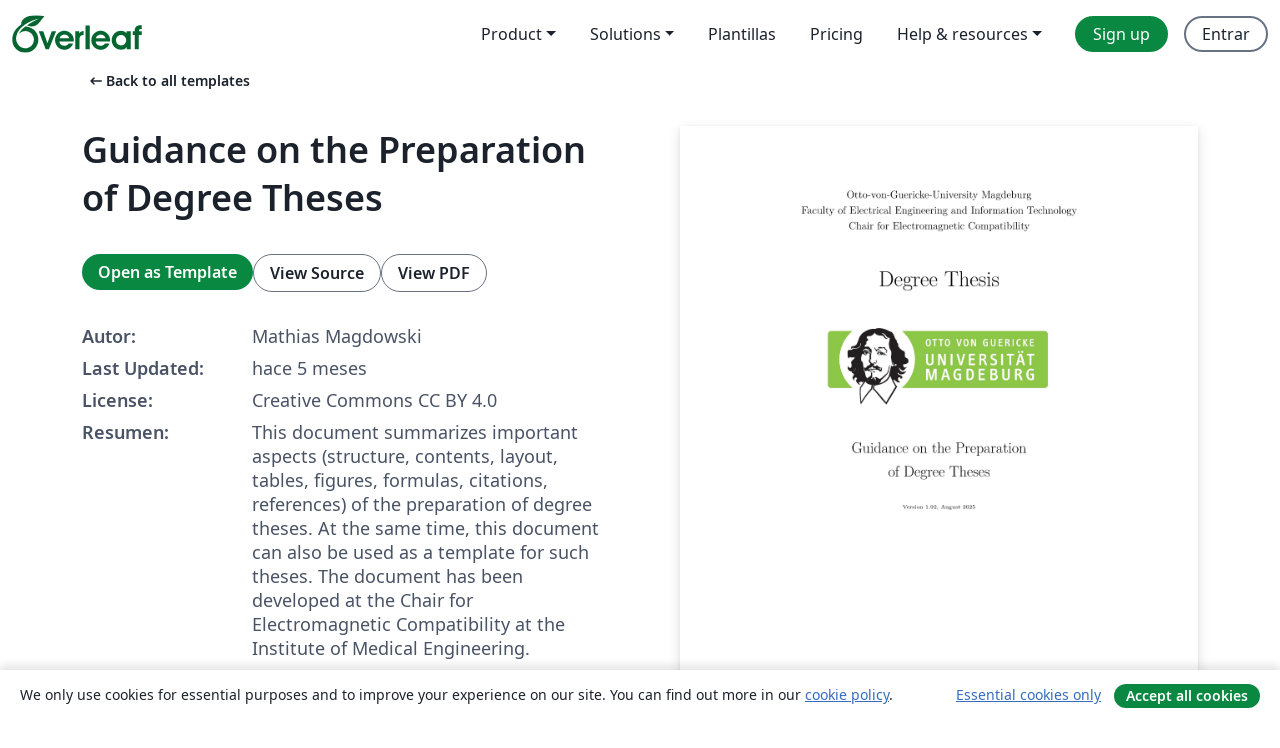

--- FILE ---
content_type: application/javascript;charset=utf-8
request_url: https://cdn.overleaf.com/js/es-json-c3e9950d13be3c62b9d7.js
body_size: 53331
content:
"use strict";(self.webpackChunk_overleaf_web=self.webpackChunk_overleaf_web||[]).push([[49146],{3170:e=>{e.exports=JSON.parse('{"0_free_suggestions":"0 free suggestions","1_2_width":"½ ancho","1_4_width":"¼ ancho","1_free_suggestion":"1 free suggestion","24x_more_compile_time":"24x more compile time on our fastest servers","3_4_width":"¾ ancho","About":"Quiénes somos","Account":"Cuenta","Documentation":"Documentación","a_custom_size_has_been_used_in_the_latex_code":"Se ha utilizado un tamaño personalizado en el código LaTeX.","a_file_with_that_name_already_exists_and_will_be_overriden":"Ya existe un archivo con el mismo nombre. El contenido original será sobrescrito.","a_more_comprehensive_list_of_keyboard_shortcuts":"Una lista más exhaustiva de atajos de teclado puede encontrarse en <0>this __appName__ project template</0>","a_new_reference_was_added":"A new reference was added","a_new_reference_was_added_from_provider":"A new reference was added from __provider__","a_new_reference_was_added_to_file":"A new reference was added to <0>__filePath__</0>","a_new_reference_was_added_to_file_from_provider":"A new reference was added to <0>__filePath__</0> from __provider__","a_new_version_of_the_rolling_texlive_build_released":"A new version of the Rolling TeX Live build has been released.","about_to_archive_projects":"Estás apunto de archivar los siguientes proyectos:","about_to_delete_cert":"Estás a punto de eliminar el siguiente certificado:","about_to_delete_projects":"Estás a punto de eliminar los siguientes proyectos:","about_to_delete_tag":"Estás a punto de eliminar las siguientes etiquetas (no se eliminarán los proyectos en las mismas):","about_to_delete_the_following_project":"Estás a punto de eliminar el siguiente proyecto:","about_to_delete_the_following_projects":"Estás a punto de eliminar los siguientes proyectos:","about_to_delete_user_preamble":"Estás a punto de eliminar  __userName__ (__userEmail__). Hacer esto significará:","about_to_enable_managed_users":"Al activar la función Usuarios administrados, todos los miembros existentes de su suscripción de grupo serán invitados a convertirse en administrados. Esto te dará derechos de administrador sobre sus cuentas. También tendrás la opción de invitar a nuevos miembros a unirse a la suscripción y convertirse en administrados.","about_to_leave_project":"Estás a punto de abandonar este proyecto.","about_to_leave_projects":"Estás apunto de abandonar los siguientes proyectos:","about_to_remove_user_preamble":"You’re about to remove __userName__ (__userEmail__). Doing this will mean:","about_to_trash_projects":"Estás a punto de enviar los siguientes proyectos a la papelera:","abstract":"Resumen","accept_all_cookies":"Accept all cookies","accept_and_continue":"Aceptar y continuar","accept_change":"Aceptar cambio","accept_change_error_description":"There was an error accepting a track change. Please try again in a few moments.","accept_change_error_title":"Accept Change Error","accept_invitation":"Aceptar invitación","accept_or_reject_individual_edits":"Accept or reject individual edits","accept_selected_changes":"Accept selected changes","accept_terms_and_conditions":"Aceptar términos y condiciones","accepted_invite":"Invitación aceptada","access_all_premium_features":"Access all premium features, including more collaborators, full project history, and a longer compile time.","access_all_premium_features_including_more_collaborators_real_time_track_changes_and_a_longer_compile_time":"Access all premium features, including more collaborators, real-time track changes, and a longer compile time.","access_denied":"Acceso denegado","access_edit_your_projects":"Access and edit your projects","access_levels_changed":"Niveles de acceso modificados","account_associated_with_x":"Your account is associated with __companyName__.","account_billed_manually":"Account billed manually","account_has_been_link_to_group_account":"Your __appName__ account on <b>__email__</b> has been linked to your <b>__institutionName__</b> account.","account_has_been_link_to_institution_account":"Tu cuenta <b>__email__</b> de __appName__ ha sido vinculada con tu cuenta institucional <b>__institutionName__</b>.","account_has_past_due_invoice_change_plan_warning":"Su cuenta tiene actualmente una factura vencida. No podrás cambiar de plan hasta que esto se resuelva.","account_help":"Account and help","account_managed_by_group_administrator":"Su cuenta está administrada por el administrador de su grupo (__admin__)","account_managed_by_group_teamname":"This __appName__ account is managed by <0>__teamName__</0>.","account_not_linked_to_dropbox":"Tu cuenta no está   conectada con Dropbox","account_settings":"Opciones de la cuenta","acct_linked_to_institution_acct_2":"Puedes <b>unirte</b> a Overleaf a través de tu login institucional de <b>__institutionName__</b>","actions":"Acciones","active":"Activo","add":"Agregar","add_a_recovery_email_address":"Añadir una dirección de correo de recuperación","add_add_on_to_your_plan":"Add __addOnName__ to your plan","add_additional_certificate":"Añadir otro certificado","add_affiliation":"Añadir afiliación","add_ai_assist":"Add AI Assist","add_ai_assist_annual_and_get_unlimited_access":"Add <sparkle/> AI Assist Annual and get unlimited* access to Overleaf and Writefull AI features.","add_ai_assist_monthly_and_get_unlimited_access":"Add <sparkle/> AI Assist Monthly and get unlimited* access to Overleaf and Writefull AI features.","add_ai_assist_to_your_plan":"Add <sparkle/> AI Assist to your plan and get unlimited* access to Overleaf and Writefull AI features.","add_another_address_line":"Añadir otra línea de dirección","add_another_email":"Añadir otro correo","add_another_token":"Añadir otro token","add_comma_separated_emails_help":"Separa múltiples direcciones de correo mediante la coma (,)","add_comment":"Añadir comentario","add_comment_error_message":"There was an error adding your comment. Please try again in a few moments.","add_comment_error_title":"Add Comment Error","add_company_details":"Añadir detalles de la compañía","add_email_address":"Añadir dirección de correo","add_email_to_claim_features":"Añade tu correo institucional para reclamar funcionalidades.","add_error_assist_annual_to_your_projects":"Add Error Assist Annual <sparkle/> to your projects and get unlimited AI help to fix LaTeX errors faster.","add_error_assist_to_your_projects":"Add Error Assist <sparkle/> to your projects and get unlimited AI help to fix LaTeX errors faster.","add_files":"Añadir archivos","add_more_collaborators":"Añadir más colaboradores","add_more_licenses_to_my_plan":"Add more licenses to my plan","add_more_manager_emails":"Add more manager emails","add_new_email":"Añadir nuevo correo","add_on":"Add-on","add_ons":"Add-ons","add_or_remove_project_from_tag":"Añadir o eliminar proyecto de la etiqueta __tagName__","add_reference":"Add reference","add_role_and_department":"Añadir rol y departamento","add_to_dictionary":"Add to dictionary","add_to_tag":"Añadir a etiqueta","add_unlimited_ai_to_overleaf":"Add unlimited AI* to Overleaf","add_unlimited_ai_to_your_overleaf_plan":"Add unlimited AI* to your Overleaf __planName__ plan","add_unlimited_ai_to_your_plan":"Add unlimited AI* to your __planName__ plan","add_your_comment_here":"Añade tu comentario aquí","add_your_first_group_member_now":"Agrega tu primer grupo de miembros ahora","added_by_on":"Añadido por __name__ el __date__","adding":"Añadiendo","additional_certificate":"Certificado adicional","address_line_1":"Dirección","address_second_line_optional":"Segunda línea de dirección (opcional)","adjust_column_width":"Ajustar ancho de columna","advanced_reference_search_mode":"Búsqueda avanzada de referencias","advancing_research_with":"Advancing research with <0>Overleaf</0>, <1>Papers</1>, and more.","after_that_well_bill_you_x_total_y_subtotal_z_tax_annually_on_date_unless_you_cancel":"After that, we’ll bill you __totalAmount__ (__subtotalAmount__ + __taxAmount__ tax) annually on __date__, unless you cancel.","aggregate_changed":"Cambiado","aggregate_to":"a","agree":"Agree","agree_with_the_terms":"Estoy de acuerdo con los términos y condiciones de Overleaf","ai_assist_in_overleaf_is_included_via_writefull_groups":"AI Assist in Overleaf is included as part of your group or organization’s Writefull subscription. To make changes you’ll need to speak to your subscription admin","ai_assist_in_overleaf_is_included_via_writefull_individual":"AI Assist in Overleaf is included as part of your Writefull subscription. You can cancel or manage your access to AI Assist in your Writefull subscription settings.","ai_assist_unavailable_due_to_subscription_type":"We’re sorry—it looks like AI Assist isn’t available to you just yet due to your current subscription type.","ai_can_make_mistakes":"La IA puede cometer errores. Revisa las correcciones antes de aplicarlas.","ai_features":"AI features","ai_feedback_please_provide_more_detail":"Please provide more detail about what was wrong (optional)","ai_feedback_tell_us_what_was_wrong_so_we_can_improve":"Dinos qué falló para que podamos mejorar.","ai_feedback_the_answer_was_too_long":"La respuesta fue demasiado larga","ai_feedback_the_answer_wasnt_detailed_enough":"La respuesta no ha sido lo suficientemente detallada","ai_feedback_the_suggestion_didnt_fix_the_error":"La sugerencia no solucionó el error","ai_feedback_the_suggestion_wasnt_the_best_fix_available":"La sugerencia no ha sido la mejor solución disponible","ai_feedback_there_was_no_code_fix_suggested":"No se sugirió ninguna corrección del código","alignment":"Alineado","all_borders":"Todos los bordes","all_events":"All events","all_features_in_group_standard_plus":"All features in Group Standard, plus:","all_logs":"All logs","all_premium_features":"Todas las características premium","all_premium_features_including":"Todas las características premium, incluyendo:","all_project_activity":"All project activity","all_project_activity_description":"You’ll be notified about all comments and track changes in this project.","all_projects":"Todos los proyectos","all_projects_will_be_transferred_immediately":"Todos los proyectos se transferirán inmediatamente al nuevo propietario.","all_these_experiments_are_available_exclusively":"Todos estos experimentos están disponibles exclusivamente para los miembros del programa Labs. Si te inscribes, puedes elegir qué experimentos quieres probar.","allows_to_search_by_author_title_etc_possible_to_pull_results_directly_from_your_reference_manager_if_connected":"Allows to search by author, title, etc. Possible to pull results directly from your reference manager (if connected).","an_email_has_already_been_sent_to":"Ya se ha enviado un correo electrónico a <0>__email__</0>. Espere e inténtelo de nuevo más tarde.","an_error_occured_while_restoring_project":"Se ha producido un error al restaurar el proyecto","an_error_occurred_when_verifying_the_coupon_code":"Se ha producido un error al verificar el código del cupón","and_much_more":"and much more","annual_discount":"Annual discount","anonymous":"Anónimo","anyone_with_link_can_edit":"Cualquiera con este enlace puede editar este proyecto","anyone_with_link_can_view":"Cualquiera con este enlace puede ver este proyecto","app_on_x":"__appName__ en __social__","appearance":"Appearance","apply":"Apply ","apply_educational_discount_description_with_group_discount":"Get a total of 40% off for groups using __appName__ for teaching","apply_suggestion":"Aplicar sugerencia","archive":"Archivar","archive_projects":"Archivar proyectos","archived":"Archivado","archived_projects":"Proyectos archivados","archiving_projects_wont_affect_collaborators":"Archivar proyectos no afectará a tus colaboradores.","are_you_affiliated_with_an_institution":"¿Está afiliado a alguna institución?","are_you_getting_an_undefined_control_sequence_error":"Are you getting an Undefined Control Sequence error? If you are, make sure you’ve loaded the graphicx package—<0>\\\\usepackage{graphicx}</0>—in the preamble (first section of code) in your document. <1>Learn more</1>","are_you_still_at":"¿Aún perteneces a <0>__institutionName__</0>?","are_you_sure_you_want_to_cancel_add_on":"Are you sure you want to cancel the <strong>__addOnName__</strong> add-on?","as_email":"con __email__","ask_proj_owner_to_unlink_from_current_github":"Ask the owner of the project (<0>__projectOwnerEmail__</0>) to unlink the project from the current GitHub repository and create a connection to a different repository.","ask_proj_owner_to_upgrade_for_full_history":"Pida al propietario del proyecto que lo actualice para acceder al historial completo de este proyecto.","ask_repo_owner_to_reconnect":"Ask the GitHub repository owner (<0>__repoOwnerEmail__</0>) to reconnect the project.","ask_repo_owner_to_renew_overleaf_subscription":"Ask the GitHub repository owner (<0>__repoOwnerEmail__</0>) to renew their __appName__ subscription and reconnect the project.","at_most_x_libraries_can_be_selected":"At most __maxCount__ libraries can be selected","attach_image_or_pdf":"Attach image or PDF","audit_logs":"Audit logs","auto_close_brackets":"Cierre automático de corchetes","auto_compile":"Compilación automática","auto_complete":"Autocompletar","autocompile":"Autocompile","autocompile_disabled":"Compilación automática desactivada","autocompile_disabled_reason":"Debido a la elevada carga del servidor, se ha desactivado temporalmente la recompilación en segundo plano. Por favor, recompile haciendo clic en el botón de arriba.","autocomplete":"Autocompletado","autocomplete_references":"Reference Autocomplete (inside a <code>\\\\cite{}</code> block)","automatically_insert_closing_brackets_and_parentheses":"Automatically insert closing brackets and parentheses","automatically_recompile_the_project_as_you_edit":"Automatically recompile the project as you edit","available_with_group_professional":"Available with Group Professional","back":"Volver","back_to_configuration":"Volver a la configuración","back_to_editing":"Back to editing","back_to_editor":"Volver al editor","back_to_subscription":"Volver a Suscripción","back_to_your_projects":"Volver a tus proyectos","basic_compile_time":"Basic compile time","before_you_use_error_assistant":"Before you use Error Assist","beta_program_already_participating":"Está inscrito en el Programa Beta","beta_program_benefits":"Siempre estamos mejorando __appName__. Al unirte a este programa podrás tener <0>acceso anticipado a nuevas funciones</0> y ayudarnos a entender mejor tus necesidades.","beta_program_not_participating":"No está inscrito en el Programa Beta","billed_annually_at":"Billed annually at <0>__price__</0> <1>(includes plan and any add-ons)</1>","billed_monthly_at":"Billed monthly at <0>__price__</0> <1>(includes plan and any add-ons)</1>","billed_yearly":"billed yearly","billing":"Billing","billing_period_sentence_case":"Billing period","binary_history_error":"Vista previa no disponible para este tipo de archivo","blank_project":"Proyecto vacío","blocked_filename":"Este nombre de archivo está bloqueado.","blog":"Blog","bold":"Bold","booktabs":"Booktabs","breadcrumbs":"Breadcrumbs","browser":"Navegador","bullet_list":"Bullet list","buy_licenses":"Buy licenses","buy_more_licenses":"Buy more licenses","buy_now_no_exclamation_mark":"Comprar ahora","by_subscribing_you_agree_to_our_terms_of_service":"Al suscribirse, acepta nuestras <0>condiciones del servicio</0>.","can_link_institution_email_acct_to_institution_acct":"Ahora puedes vincular tu cuenta  <b>__appName__</b> <b>__email__</b> a tu cuenta institucional <b>__institutionName__</b>.","can_link_your_institution_acct_2":"You can now <0>link</0> your <0>__appName__</0> account to your <0>__institutionName__</0> institutional account.","can_now_relink_dropbox":"Ya puedes <0>vincular de nuevo tu cuenta de Dropbox</0>.","can_view_content":"Can view content","cancel":"Cancelar","cancel_add_on":"Cancel add-on","cancel_any_existing_subscriptions":"Cancel any existing subscriptions. <0>This can be managed from the Subscription page.</0>","cancel_any_existing_subscriptions_and_leave_any_group_subscriptions":"Cancel any existing subscriptions, and leave any group subscriptions other than the one managing your account. <0>This can be managed from the Subscription page.</0>","cancel_anytime":"We’re confident that you’ll love __appName__, but if not, you can cancel anytime and request your money back, hassle free, within 14 days.","cancel_my_account":"Cancelar mi suscripción","cancel_my_subscription":"Cancelar mi suscripción","cancel_personal_subscription_first":"Ya tienes una suscripción personal, ¿quieres que cancelemos esta primero antes de unirte a esta licencia grupal?","cancel_subscription":"Cancel subscription","cancel_your_subscription":"Cancelar tu suscripción","cannot_invite_non_user":"No se puede enviar la invitación. El destinatario ya debe tener una cuenta en __appName__.","cannot_invite_self":"No se puede enviar la invitación a uno mismo","cannot_verify_user_not_robot":"Sorry, we could not verify that you are not a robot. Please check that Google reCAPTCHA is not being blocked by an ad blocker or firewall.","cant_see_what_youre_looking_for_question":"¿No encuentra lo que busca?","caption_above":"Pie de foto encima","caption_below":"Pie de foto debajo","captions":"Captions","card_details":"Datos de la tarjeta","card_details_are_not_valid":"Los datos de la tarjeta no son válidos","card_must_be_authenticated_by_3dsecure":"Su tarjeta debe ser autenticada con 3D Secure antes de continuar","card_payment":"Pago con tarjeta","careers":"Empleo","category_arrows":"Flechas","category_greek":"Griego","category_misc":"Miscelánea","category_operators":"Operadores","category_relations":"Relaciones","center":"Centro","change":"Cambiar","change_currency":"Cambiar divisa","change_email_address":"Change email address","change_how_you_see_the_editor":"Change how you see the editor using the updated <strong>Appearance</strong> settings.","change_language":"Change language","change_or_cancel-cancel":"cancel","change_or_cancel-change":"Change","change_or_cancel-or":"or","change_owner":"Change owner","change_password":"Cambiar contraseña","change_password_in_account_settings":"Change password in Account settings","change_plan":"Cambiar plan","change_primary_email":"Change primary email","change_primary_email_address_instructions":"To change your primary email, please add your new primary email address first (by clicking <0>Add another email</0>) and confirm it. Then click the <0>Make primary</0> button. <1>Learn more about managing your __appName__ emails</1>.","change_project_owner":"Change project owner","change_role_and_department":"Change role and department","change_the_ownership_of_your_personal_projects":"Change the ownership of your personal projects to the new account. <0>Find out how to change project owner.</0>","change_to_group_plan":"Change to a group plan","change_to_this_plan":"Cambiar a este plan","changing_the_position_of_your_figure":"Changing the position of your figure","changing_the_position_of_your_table":"Changing the position of your table","characters":"Characters","chat":"Chat","chat_error":"Could not load chat messages, please try again.","checking_dropbox_status":"Revisando estado de Dropbox","checking_project_github_status":"Revisando estado de proyecto en GitHub","choose_a_custom_color":"Choose a custom color","choose_from_group_members":"Choose from group members","choose_how_you_search_your_references":"Choose how you search your references","choose_which_experiments":"Choose which experiments you’d like to try.","citation":"Citation","cite_a_reference_from_your_reference_manager_to_automatically_add_it_to_your_bib_file":"Cite a reference from your reference manager to automatically add it to your .bib file.","cite_directly_or_import_references":"Cite directly or import references","cite_faster":"Cite faster","clear_cached_files":"Borrar archivos en la caché","clear_filters":"Clear filters","clear_search":"clear search","clearing":"Limpiando","click_here_to_view_sl_in_lng":"Haga click aquí para usar __appName__ en <0>__lngName__</0>","click_recompile_and_check_your_pdf_to_see_how_its_looking":"Click Recompile and check your PDF to see how it’s looking.","click_to_unpause":"Click to unpause and reactivate your Overleaf premium features.","clicking_delete_will_remove_sso_config_and_clear_saml_data":"Clicking <0>Delete</0> will remove your SSO configuration and unlink all users. You can only do this when SSO is disabled in your group settings.","clone_with_git":"Clone with Git","close":"Cerrar","close_dialog":"Close dialog","clsi_maintenance":"Los servidores de compilación están fuera de servicio por mantenimiento y volverán a estar operativos muy pronto.","clsi_unavailable":"Sorry, the compile server for your project was temporarily unavailable. Please try again in a few moments.","code_check_failed":"Code check failed","code_check_failed_explanation":"Your code has errors that need to be fixed before the auto-compile can run","code_editor":"Code Editor","collaborate_online_and_offline":"Collaborate online and offline, using your own workflow","collaborator_chat":"Collaborator chat","collabs_per_proj":"__collabcount__ colaboradores por proyecto","collabs_per_proj_multiple":"Multiple collaborators per project","collabs_per_proj_single":"__collabcount__ collaborator per project","collapse":"Collapse","column_width":"Column width","column_width_is_custom_click_to_resize":"Column width is custom. Click to resize","column_width_is_x_click_to_resize":"Column width is __width__. Click to resize","comment":"Comentar","comment_only":"Comment only","comment_only_upgrade_for_track_changes":"Comment only. Upgrade for track changes.","comment_only_upgrade_to_enable_track_changes":"Comment only. <0>Upgrade</0> to enable track changes.","common":"Común","commons_plan_tooltip":"You’re on the __plan__ plan because of your affiliation with __institution__. Click to find out how to make the most of your Overleaf premium features.","compact":"Compact","company_name":"Company name","compare":"Compare","compare_all_plans":"Compare all plans on our <0>pricing page</0>","comparing_from_x_to_y":"Comparing from <0>__startTime__</0> to <0>__endTime__</0>","compile_error_entry_description":"Un error ha impedido la compilación de este proyecto","compile_error_handling":"Tratamiento de errores de compilación","compile_larger_projects":"Compilar proyectos más grandes","compile_mode":"Modo de compilación","compile_terminated_by_user":"The compile was cancelled using the ‘Stop compilation’ button. You can download the raw logs to see where the compile stopped.","compile_timeout_modal_intro":"24x compile time on the fastest servers, plus...","compiler":"Compilador","compiling":"Compilando","compliance":"Conformidad","compromised_password":"Contraseña comprometida","configure_sso":"Configurar SSO","confirm":"Confirmar","confirm_accept_selected_changes":"Are you sure you want to accept the selected change?","confirm_accept_selected_changes_plural":"Are you sure you want to accept the selected __count__ changes?","confirm_affiliation":"Confirmar afiliación","confirm_affiliation_to_relink_dropbox":"Please confirm you are still at the institution and on their license, or upgrade your account in order to relink your Dropbox account.","confirm_delete_user_type_email_address":"To confirm you want to delete __userName__ please type the email address associated with their account","confirm_new_password":"Confirmar nueva contraseña","confirm_primary_email_change":"Confirm primary email change","confirm_reject_selected_changes":"Are you sure you want to reject the selected change?","confirm_reject_selected_changes_plural":"Are you sure you want to reject the selected __count__ changes?","confirm_remove_sso_config_enter_email":"To confirm you want to remove your SSO configuration, enter your email address:","confirm_remove_user_type_email_address":"To confirm you want to remove __userName__ please type the email address associated with their account.","confirm_secondary_email":"Confirm secondary email","confirm_your_email":"Confirm your email address","confirming":"Confirmando","conflicting_paths_found":"Conflicting Paths Found","congratulations_youve_successfully_join_group":"Congratulations! You‘ve successfully joined the group subscription.","connected_users":"Usuarios conectados","connection_lost_with_unsaved_changes":"Connection lost with unsaved changes.","contact_group_admin":"Por favor, contacta al administrador de tu grupo","contact_sales":"Contact sales","contact_us":"Contáctanos","contacting_the_sales_team":"Contactar con el equipo de ventas","continue":"Continuar","continue_github_merge":"He hecho el merge de forma manual. Continuar","continue_to":"Continue to __appName__","continue_using_free_features":"Continue using our free features","continue_with_free_plan":"Continuar con el plan gratuito","cookie_banner":"Cookie banner","cookie_banner_info":"We only use cookies for essential purposes and to improve your experience on our site. You can find out more in our <0>cookie policy</0>.","copied":"Copiado","copy":"Copiar","copy_code":"Copiar código","copy_project":"Copiar proyecto","copy_response":"Copiar respuesta","copying":"Copiando","cost_summary":"Cost summary","country":"País","country_flag":"__country__ country flag","coupon_code":"Código de cupón","coupon_code_is_not_valid_for_selected_plan":"Coupon code is not valid for selected plan","coupons_not_included":"This does not include your current discounts, which will be applied automatically before your next payment","create":"Crear","create_a_new_project":"Create a new project","create_account":"Create account","create_new_subscription":"Crear nueva suscripción","create_new_tag":"Create new tag","create_project_in_github":"Crear un repositorio en GitHub","created":"Created","created_at":"Created at","creating":"Creando","cross_reference":"Cross reference","current_file":"Current file","current_password":"Contraseña actual","currently_seeing_only_24_hrs_history":"You’re currently seeing the last 24 hours of changes in this project.","currently_signed_in_as_x":"Currently signed in as <0>__userEmail__</0>.","currently_subscribed_to_plan":"Actualmente estás suscrito al plan <0>__planName__</0>.","custom":"Custom","custom_borders":"Custom borders","customer_stories":"Customer stories","customize_your_group_subscription":"Customize your group subscription","customizing_figures":"Customizing figures","customizing_tables":"Customizing tables","cut":"Cut","dark_mode_pdf_preview":"Dark mode PDF preview","dark_themes":"Dark themes","date_and_owner":"Date and owner","date_and_time":"Date and time","dealing_with_errors":"Dealing with errors","decrease_indent":"Decrease indentation","delete":"Eliminar","delete_account":"Eliminar cuenta","delete_account_confirmation_label":"I understand this will delete all projects in my __appName__ account with email address <0>__userDefaultEmail__</0>","delete_account_warning_message_3":"You are about to permanently <strong>delete all of your account data</strong>, including your projects and settings. Please type your account email address and password in the boxes below to proceed.","delete_acct_no_existing_pw":"Please use the password reset form to set a password before deleting your account","delete_and_leave":"Delete / Leave","delete_and_leave_projects":"Eliminar y abandonar proyectos","delete_authentication_token":"Delete Authentication token","delete_authentication_token_info":"You’re about to delete a Git authentication token. If you do, it can no longer be used to authenticate your identity when performing Git operations.","delete_certificate":"Delete certificate","delete_comment":"Delete comment","delete_comment_error_message":"There was an error deleting your comment. Please try again in a few moments.","delete_comment_error_title":"Delete Comment Error","delete_comment_message":"You cannot undo this action.","delete_comment_thread":"Delete comment thread","delete_comment_thread_message":"This will delete the whole comment thread. You cannot undo this action.","delete_figure":"Delete figure","delete_message":"Delete message","delete_message_confirmation":"Are you sure you want to delete this message? This can’t be undone.","delete_permanently":"Delete permanently","delete_projects":"Eliminar proyectos","delete_row_or_column":"Delete row or column","delete_sso_config":"Delete SSO configuration","delete_table":"Delete table","delete_tag":"Delete Tag","delete_token":"Delete token","delete_user":"Delete user","delete_your_account":"Elimina tu cuenta","deleted_at":"Deleted At","deleted_by_email":"Deleted By email","deleted_by_id":"Deleted By ID","deleted_by_ip":"Deleted By IP","deleted_by_on":"Deleted by __name__ on __date__","deleted_user":"Deleted user","deleting":"Eliminando","demonstrating_git_integration":"Demonstrating Git integration","demonstrating_track_changes_feature":"Demonstrating Track Changes feature","department":"Department","description":"Descripción","details":"Details","details_provided_by_google_explanation":"Your details were provided by your Google account. Please check you’re happy with them.","dictionary":"Dictionary","did_you_know_institution_providing_professional":"Did you know that __institutionName__ is providing <0>free __appName__ Professional features</0> to everyone at __institutionName__?","disable":"Disable","disable_ai_features":"Disable AI features","disable_equation_preview":"Disable equation preview","disable_equation_preview_confirm":"This will disable equation preview for you in all projects.","disable_equation_preview_enable":"You can enable it again from the <b>Menu</b>.","disable_equation_preview_enable_in_settings":"You can enable it again in <b>Settings</b>.","disable_single_sign_on":"Disable single sign-on","disable_sso":"Deshabilitar SSO","disable_stop_on_first_error":"Disable “Stop on first error”","disabled":"Disabled","disabling":"Disabling","disagree":"Disagree","disconnected":"Desconectado","discount":"Discount","discount_of":"Discount of __amount__","discover_the_fastest_easiest_way_to_cite_in_app":"Discover the fastest, easiest way to cite in __appName__","discover_the_fastest_way_to_search_and_cite":"Discover the fastest way to search and cite","display":"Display","display_deleted_user":"Display deleted users","display_math":"Display math","do_not_create_account":"Do not create account","do_you_need_edit_access":"Do you need edit access?","do_you_want_to_change_your_primary_email_address_to":"Do you want to change your primary email address to <b>__email__</b>?","do_you_want_to_overwrite_it":"Do you want to overwrite it?","do_you_want_to_overwrite_it_plural":"Do you want to overwrite them?","do_you_want_to_overwrite_them":"Do you want to overwrite them?","document_too_long":"Document Too Long","document_too_long_detail":"Sorry, this file is too long to be edited manually. Please try to split it into smaller files.","document_too_long_tracked_deletes":"You can also accept pending deletions to reduce the size of the file.","document_updated_externally":"Document Updated Externally","document_updated_externally_detail":"This document was just updated externally. Any recent changes you have made may have been overwritten. To see previous versions, please look in the history.","documentation":"Documentación","doesnt_match":"No concuerdan","doing_this_allow_log_in_through_institution":"Doing this will allow you to log in to <b>__appName__</b> through your institution and will reconfirm your institutional email address.","doing_this_allow_log_in_through_institution_2":"Doing this will allow you to log in to <0>__appName__</0> through your institution and will reconfirm your institutional email address.","doing_this_will_verify_affiliation_and_allow_log_in_2":"Doing this will verify your affiliation with <0>__institutionName__</0> and will allow you to log in to <0>__appName__</0> through your institution.","done":"Listo","dont_create_personal_projects_in_managed_account":"Don’t create personal projects in a managed account. You can set up a personal __appName__ account under another email address.","dont_forget_you_currently_have":"Don’t forget, you currently have:","dont_reload_or_close_this_tab":"Don’t reload or close this tab.","download":"Descargar","download_all":"Download all","download_as_pdf":"Download as PDF","download_as_source_zip":"Download as source (.zip)","download_csv":"Download CSV","download_metadata":"Download Overleaf metadata","download_pdf":"Descargar PDF","download_zip_file":"Descargar archivo .zip","draft_sso_configuration":"Draft SSO configuration","drag_here":"drag here","drag_here_paste_an_image_or":"Drag here, paste an image, or ","dropbox":"Dropbox","dropbox_checking_sync_status":"Checking Dropbox for updates","dropbox_duplicate_project_names":"Your Dropbox account has been unlinked, because you have more than one project called <0>\\"__projectName__\\"</0>.","dropbox_duplicate_project_names_suggestion":"Please make your project names unique across all your <0>active, archived and trashed</0> projects and then re-link your Dropbox account.","dropbox_for_link_share_projs":"This project was accessed via link-sharing and won’t be synchronised to your Dropbox unless you are invited via e-mail by the project owner.","dropbox_integration_lowercase":"Dropbox integration","dropbox_sync":"Sincronización con Dropbox","dropbox_sync_both":"Sending and receiving updates","dropbox_sync_description":"Mantén tus proyectos de __appName__ sincronizados con Dropbox. Los cambios en __appName__ son automáticamente enviados a tu Dropbox y vice versa.","dropbox_sync_error":"Sorry, there was a problem checking our Dropbox service. Please try again in a few moments.","dropbox_sync_in":"Receiving updates from Dropbox","dropbox_sync_now_rate_limited":"Manual syncing is limited to one per minute. Please wait for a while and try again.","dropbox_sync_now_running":"A manual sync for this project has been started in the background. Please give it a few minutes to process.","dropbox_sync_out":"Sending updates to Dropbox","dropbox_sync_troubleshoot":"Changes not appearing in Dropbox? Please wait a few minutes. If changes still don’t appear, you can <0>sync this project now</0>.","dropbox_synced":"Overleaf and Dropbox have processed all updates. Note that your local Dropbox might still be synchronizing","dropbox_unlinked_premium_feature":"<0>Your Dropbox account has been unlinked</0> because Dropbox Sync is a premium feature that you had through an institutional license.","due_date":"Due __date__","due_today":"Due today","duplicate_file":"Duplicate File","duplicate_projects":"This user has projects with duplicate names","each_user_will_have_access_to":"Each user will have access to","easily_manage_your_project_files_everywhere":"Easily manage your project files, everywhere","edit":"Edit","edit_comment_error_message":"There was an error editing the comment. Please try again in a few moments.","edit_comment_error_title":"Edit Comment Error","edit_content_directly":"Edit content directly","edit_dictionary":"Edit Dictionary","edit_dictionary_empty":"Your custom dictionary is empty.","edit_dictionary_remove":"Remove from dictionary","edit_figure":"Edit figure","edit_reference":"Edit reference","edit_sso_configuration":"Editar configuración de SSO","edit_tag":"Edit tag","edit_tag_name":"Edit tag name","edit_your_custom_dictionary":"Edit your custom dictionary","editing":"Editando","editing_captions":"Editing captions","editing_tools":"Editing tools","editor":"Editor","editor_and_pdf":"Editor & PDF","editor_disconected_click_to_reconnect":"Editor desconectado, clickea en cualquier parte para volver a conectar.","editor_font_family":"Editor font family","editor_font_size":"Editor font size","editor_limit_exceeded_in_this_project":"Too many editors in this project","editor_line_height":"Editor line height","editor_only":"Editor only","editor_only_hide_pdf":"Editor only <0>(hide PDF)</0>","editor_theme":"Editor theme","editor_theme_dark":"Dark editor theme","editor_theme_light":"Light editor theme","edits_become_suggestions":"Edits become suggestions","educational_disclaimer":"I confirm that users will be students or faculty using Overleaf primarily for study and teaching, and can provide evidence of this if requested.","educational_disclaimer_heading":"Educational discount confirmation","educational_percent_discount_applied":"__percent__% educational discount applied!","email":"Email","email_address":"Email address","email_address_is_invalid":"Email address is invalid","email_already_registered":"Este correo electrónico ya está registrado","email_attribute":"Email attribute","email_does_not_belong_to_university":"We don’t recognize that domain as being affiliated with your university. Please contact us to add the affiliation.","email_limit_reached":"You can have a maximum of <0>__emailAddressLimit__ email addresses</0> on this account. To add another email address, please delete an existing one.","email_link_expired":"El link para el correo electrónico expiró, por favor solicita uno nuevo.","email_must_be_linked_to_institution":"As a member of __institutionName__, this email address can only be added via single sign-on on your <0>account settings</0> page. Please add a different recovery email address.","email_notifications_are_currently_in_beta":"Email notifications are currently in beta.","email_or_password_wrong_try_again":"Tu correo electrónico o contraseña es incorrecto.","email_preferences":"Email preferences","email_remove_by_date":"If this is not done by __date__, it will be removed from the account.","emails_and_affiliations_explanation":"Add additional email addresses to your account to access any upgrades your university or institution has, to make it easier for collaborators to find you, and to make sure you can recover your account.","emails_and_affiliations_title":"Emails and affiliations","empty":"Empty","enable":"Enable","enable_ai_assistant_to_get_access":"Enable AI Assistant to get access","enable_ai_features":"Enable AI features","enable_managed_users":"Enable Managed Users","enable_single_sign_on":"Enable single sign-on","enable_sso":"Habilitar SSO","enabled":"Enabled","enables_real_time_syntax_checking_in_the_editor":"Enables real-time syntax checking in the editor","enabling":"Enabling","end_of_document":"End of document","end_time_utc":"End time (UTC)","ensure_recover_account":"This will ensure that it can be used to recover your __appName__ account in case you lose access to your primary email address.","enter_any_size_including_units_or_valid_latex_command":"Enter any size (including units) or valid LaTeX command","enter_tax_id_number":"Enter tax ID number","enter_the_code":"Enter the 6-digit code sent to __email__.","enter_the_confirmation_code":"Enter the 6-digit confirmation code sent to <0>__email__</0>.","enter_the_number_of_licenses_youd_like_to_add_to_see_the_cost_breakdown":"Enter the number of licenses you’d like to add to see the cost breakdown.","equation_generator":"Equation Generator","equation_preview":"Equation preview","error":"Error","error_assist":"Error Assist","error_opening_document":"Error opening document","error_opening_document_detail":"Sorry, something went wrong opening this document. Please try again.","error_performing_request":"An error has occurred while performing your request.","error_processing_file":"Sorry, something went wrong processing this file. Please try again.","errors":"Errors","essential_cookies_only":"Essential cookies only","event_type":"Event type","example_project":"Proyecto de ejemplo","existing_plan_active_until_term_end":"Your existing plan and its features will remain active until the end of the current billing period.","expand":"Expand","experiment_full_check_back_soon":"Sorry, this experiment is full. Spaces may become available, so check back soon.","expired":"Expired","expired_confirmation_code":"Your confirmation code has expired. Click <0>Resend confirmation code</0> to get a new one.","expires":"Expires","expires_in_days":"Expires in __days__ days","expires_on":"Expires: __date__","explore_what_s_new":"Explore what’s new","export_csv":"Export CSV","export_project_to_github":"Exportar proyecto a GitHub","failed_to_send_group_invite_to_email":"Failed to send Group invite to <0>__email__</0>. Please try again later.","failed_to_send_managed_user_invite_to_email":"Failed to send Managed User invite to <0>__email__</0>. Please try again later.","failed_to_send_sso_link_invite_to_email":"Failed to send SSO invite reminder to <0>__email__</0>. Please try again later.","fair_usage_policy_applies":"Fair usage policy applies.","fast":"Rápido","fast_draft":"Fast [draft]","feature_enabled_or_disabled":"Feature enabled/disabled","features_like_track_changes":"Features like real-time track changes","feedback":"Feedback","figure":"Figure","file":"File","file_action_created":"Created","file_action_deleted":"Deleted","file_action_edited":"Edited","file_action_renamed":"Renamed","file_action_restored":"Restored __fileName__ from: __date__","file_action_restored_project":"Restored project from __date__","file_already_exists":"A file or folder with this name already exists","file_already_exists_in_this_location":"An item named <0>__fileName__</0> already exists in this location. If you wish to move this file, rename or remove the conflicting file and try again.","file_name":"File Name","file_name_figure_modal":"File name","file_name_in_this_project":"File Name In This Project","file_name_in_this_project_figure_modal":"File name in this project","file_or_folder_name_already_exists":"A file or folder with this name already exists","file_outline":"File outline","file_size":"File size","file_tree":"File tree","files_cannot_include_invalid_characters":"File name is empty or contains invalid characters","files_selected":"files selected.","filter_projects":"Filter projects","find":"Find","find_and_fix_errors_faster":"Find and fix errors faster","find_out_more":"Find out More","find_out_more_about_institution_login":"Find out more about institutional login","find_out_more_about_the_file_outline":"Find out more about the file outline","find_out_more_nt":"Find out more.","finding_a_fix":"Finding a fix","finish":"Finish","first_name":"Nombre","fit_to_height":"Fit to height","fit_to_width":"Fit to width","fixed_width":"Fixed width","fixed_width_wrap_text":"Fixed width, wrap text","fold_line":"Fold line","folder_location":"Folder location","folder_name":"Folder name","following_paths_conflict":"The following files and folders conflict with the same path","font_family":"Font Family","font_size":"Tamaño de la tipografía","footer_about_us":"About us","footer_contact_us":"Contact us","footnotes":"Footnotes","for_business":"For business","for_government":"For government","for_groups_and_organizations":"For groups and organizations","for_individuals":"For individuals","for_more_information_see_managed_accounts_section":"For more information, see the \\"Managed Accounts\\" section in <0>our terms of use</0>, which you agree to by clicking Accept invitation.","for_more_information_see_managed_accounts_section_new_user":"For more information, see the \\"Managed Accounts\\" section in <0>our terms of use</0>, which you agree to by clicking Create account.","for_publishers":"For publishers","for_students":"For students","for_universities":"For universities","format":"Format","found_matching_deleted_users":"Found __deletedUserCount__ matching deleted users","free":"Gratis","free_7_day_trial_billed_annually":"Free 7-day trial, then billed annually","free_7_day_trial_billed_monthly":"Free 7-day trial, then billed monthly","free_plan_label":"You’re on the <b>free plan</b>","free_plan_tooltip":"Click to find out how you could benefit from Overleaf premium features.","from_another_project":"From another project","from_enforcement_date":"From __enforcementDate__ any additional editors on this project will be made viewers.","from_external_url":"From external URL","from_filename":"From <0>__filename__</0>","from_github":"From GitHub","from_project_files":"From project files","from_provider":"From __provider__","from_url":"From URL","full_doc_history":"Historial completo de documentos","full_width":"Full width","future_payments":"Future payments","generate_from_text":"From text","generate_from_text_or_image":"From text or image","generate_tables_and_equations":"Generate tables and equations from text and images. Try it for free in the Overleaf toolbar!","generate_token":"Generate token","generating":"Generating","generic_if_problem_continues_contact_us":"If the problem continues please contact us","generic_linked_file_compile_error":"This project’s output files are not available because it failed to compile. Please open the project to see the compilation error details.","generic_something_went_wrong":"Disculpa, algo falló","get_access_to_enterprise_features":"Get access to enterprise features and benefits provided by your organization.","get_collaborative_benefits":"Get the collaborative benefits from __appName__, even if you prefer to work offline","get_discounted_plan":"Consigue el plan con descuento","get_error_assist":"Get Error Assist","get_exclusive_access_to_labs":"Get exclusive access to early-stage experiments when you join Overleaf Labs. All we ask in return is your honest feedback to help us develop and improve.","get_in_touch":"Ponte en contacto","get_more_compile_time":"Get more compile time","get_most_subscription_by_checking_ai_writefull":"Get the most out of your subscription by checking out <0>Overleaf’s AI features</0> and <1>Writefull’s features</1>.","get_most_subscription_by_checking_overleaf":"Get the most out of your subscription by checking out <0>Overleaf’s features</0>.","get_most_subscription_by_checking_overleaf_ai_writefull":"Get the most out of your subscription by checking out <0>Overleaf’s features</0>, <1>Overleaf’s AI features</1> and <2>Writefull’s features</2>.","get_real_time_track_changes":"Get real-time track changes","git":"Git","git_authentication_token":"Git authentication token","git_authentication_token_create_modal_info_1":"This is your Git authentication token. You should enter this when prompted for a password.","git_authentication_token_create_modal_info_2":"<0>You will only see this authentication token once so please copy it and keep it safe</0>. For full instructions on using authentication tokens, visit our <1>help page</1>.","git_bridge_modal_click_generate":"Click <strong>Generate token</strong> to generate your authentication token now. Or do this later in your Account settings.","git_bridge_modal_enter_authentication_token":"When prompted for a password, enter your new authentication token:","git_bridge_modal_git_clone_your_project":"Git clone your project by using the link below and a Git authentication token","git_bridge_modal_learn_more_about_authentication_tokens":"Learn more about Git integration authentication tokens.","git_bridge_modal_read_only":"<strong>You have read-only access to this project.</strong> This means you can pull from __appName__ but you can’t push any changes you make back to this project.","git_bridge_modal_review_access":"<0>You have review access to this project.</0> This means you can pull from __appName__ but you can’t push any changes you make back to this project.","git_bridge_modal_see_once":"You’ll only see this token once. To delete it or generate a new one, visit Account settings. For detailed instructions and troubleshooting, read our <0>help page</0>.","git_bridge_modal_use_previous_token":"If you’re prompted for a password, you can use a previously generated Git authentication token. Or you can generate a new one in Account settings. For more support, read our <0>help page</0>.","git_clone_project_command":"Git clone project command","git_clone_this_project":"Git clone this project.","git_integration":"Git integration","git_integration_info":"With Git integration, you can clone your Overleaf projects with Git. For full instructions on how to do this, <0>read our Git Integration help page</0>.","github":"GitHub","github_commit_message_placeholder":"Mensaje del commit para cambios hechos en __appName__...","github_credentials_expired":"Your GitHub authorization credentials have expired","github_empty_repository_error":"It looks like your GitHub repository is empty or not yet available. Create a new file on GitHub.com then try again.","github_file_name_error":"This repository cannot be imported, because it contains file(s) with an invalid filename:","github_file_sync_error":"We are unable to sync the following files:","github_git_folder_error":"This project contains a .git folder at the top level, indicating that it is already a git repository. The Overleaf GitHub sync service cannot sync git histories. Please remove the .git folder and try again.","github_integration":"GitHub integration","github_integration_lowercase":"Git and GitHub integration","github_is_no_longer_connected":"GitHub is no longer connected to this project.","github_is_premium":"La sincronización con GitHub es una característica premium","github_large_files_error":"Merge failed: your GitHub repository contains files over the 50mb file size limit ","github_merge_failed":"Your changes in __appName__ and GitHub could not be automatically merged. Please manually merge the <0>__sharelatex_branch__</0> branch into the default branch in git. Click below to continue, after you have manually merged.","github_no_master_branch_error":"This repository cannot be imported as it is missing a default branch. Please make sure the project has a default branch","github_private_description":"You choose who can see and commit to this repository.","github_public_description":"Cualquier persona puede ver este repositorio. Tú eliges quién puede contribuir.","github_repository_diverged":"The default branch of the linked repository has been force-pushed. Pulling GitHub changes after a force push can cause Overleaf and GitHub to get out of sync. You might need to push changes after pulling to get back in sync.","github_symlink_error":"Your GitHub repository contains symbolic link files, which are not currently supported by Overleaf. Please remove these and try again.","github_sync":"Sincronización con GitHub","github_sync_description":"Con la sincronización con GitHub puedes enlazar tus proyectos de __appName__ con repositorios GitHub. Crea nuevos commits desde __appName__ y únelos con commits hechos offline o en GitHub.","github_sync_error":"Disculpa, hubo un error en la conexión con nuestro servicio de GitHub. Intenta de nuevo en unos minutos más, por favor.","github_sync_repository_not_found_description":"The linked repository has either been removed, or you no longer have access to it. You can set up sync with a new repository by cloning the project and using the ‘GitHub’ menu item. You can also unlink the repository from this project.","github_timeout_error":"Syncing your Overleaf project with GitHub has timed out. This may be due to the overall size of your project, or the number of files/changes to sync, being too large.","github_too_many_files_error":"This repository cannot be imported as it exceeds the maximum number of files allowed","github_validation_check":"Por favor revisa que el nombre del repositorio es válido y que tienes permisos para crear el repositorio.","github_workflow_authorize":"Authorize GitHub Workflow files","github_workflow_files_delete_github_repo":"The repository has been created on GitHub but linking was unsuccessful. You will have to delete GitHub repository or choose a new name.","github_workflow_files_error":"The __appName__ GitHub sync service couldn’t sync GitHub Workflow files (in .github/workflows/). Please authorize __appName__ to edit your GitHub workflow files and try again.","give_feedback":"Give feedback","give_your_feedback":"give your feedback","go_next_page":"Go to Next Page","go_page":"Go to page __page__","go_prev_page":"Go to Previous Page","go_to_account_settings":"Go to account settings","go_to_code_location":"Go to code location","go_to_code_location_in_pdf":"Ir a la ubicación del código en el PDF","go_to_overleaf":"Go to Overleaf","go_to_pdf_location_in_code":"Ir a la ubicación del PDF en el código","go_to_settings":"Go to settings","go_to_subscriptions":"Go to Subscriptions","go_to_writefull":"Go to Writefull","good_news_you_already_purchased_this_add_on":"Good news! You already have this add-on, so no need to pay again.","good_news_you_are_already_receiving_this_add_on_via_writefull":"Good news! You already have this add-on via your Writefull subscription. No need to pay again.","got_questions":"Got questions?","group_admin":"Administrador de grupo","group_audit_logs":"Group audit logs","group_has_no_licenses_available_error":"Sorry, your group has no licenses available. Please contact your administrator to request a license.","group_invitations":"Group invitations","group_invite_has_been_sent_to_email":"Group invite has been sent to <0>__email__</0>","group_libraries":"Group Libraries","group_managed_by_group_administrator":"User accounts in this group are managed by the group administrator.","group_management":"Group management","group_managers":"Group managers","group_members":"Group members","group_plan_tooltip":"You are on the __plan__ plan as a member of a group subscription. Click to find out how to make the most of your Overleaf premium features.","group_plan_upgrade_description":"You’re on the <0>__currentPlan__</0> plan and you’re upgrading to the <0>__nextPlan__</0> plan. If you’re interested in a site-wide Overleaf Commons plan, please <1>get in touch</1>.","group_plan_with_name_tooltip":"You are on the __plan__ plan as a member of a group subscription, __groupName__. Click to find out how to make the most of your Overleaf premium features.","group_settings":"Group settings","group_sso_configuration_idp_metadata":"The information you provide here comes from your Identity Provider (IdP). This is often referred to as its <0>SAML metadata</0>. You can add this manually or click <1>Import IdP metadata</1> to import an XML file.","group_sso_configure_service_provider_in_idp":"For some IdPs, you must configure Overleaf as a Service Provider to get the data you need to fill out this form. To do this, you will need to download the Overleaf metadata.","group_sso_documentation_links":"Please see our <0>documentation</0> and <1>troubleshooting guide</1> for more help.","group_subscription":"Group Subscription","groups":"Grupos","have_an_extra_backup":"Have an extra backup","have_more_days_to_try":"¡Aquí tienes <strong>__days__ días</strong> más de prueba!","headers":"Encabezados","help":"Ayuda","help_articles_matching":"Help articles matching your subject","help_editor_settings":"Help and editor settings","help_improve_group_audit_logs":"Help us improve Group Audit Logs by answering 3 quick questions.","help_improve_overleaf_fill_out_this_survey":"If you would like to help us improve Overleaf, please take a moment to fill out <0>this survey</0>.","help_improve_screen_reader_fill_out_this_survey":"Help us improve your experience using a screen reader with __appName__ by filling out this quick survey.","hide":"Hide","hide_configuration":"Hide configuration","hide_deleted_user":"Hide deleted users","hide_document_preamble":"Hide document preamble","hide_file_tree":"Hide file tree","hide_local_file_contents":"Hide Local File Contents","hide_outline":"Hide File outline","history":"History","history_add_label":"Add label","history_are_you_sure_delete_label":"Are you sure you want to delete the following label","history_compare_from_this_version":"Compare from this version","history_compare_up_to_this_version":"Compare up to this version","history_delete_label":"Delete label","history_download_this_version":"Download this version","history_entry_origin_dropbox":"via Dropbox","history_entry_origin_git":"via Git","history_entry_origin_github":"via GitHub","history_entry_origin_upload":"upload","history_label_created_by":"Created by","history_label_project_current_state":"Current state","history_label_this_version":"Label this version","history_new_label_name":"New label name","history_resync":"History resync","history_view_a11y_description":"Show all of the project history or only labelled versions.","history_view_all":"All history","history_view_labels":"Labels","home":"Home","hotkey_add_a_comment":"Add a comment","hotkey_autocomplete_menu":"Autocomplete Menu","hotkey_beginning_of_document":"Beginning of document","hotkey_bold_text":"Bold text","hotkey_compile":"Compile","hotkey_delete_current_line":"Delete Current Line","hotkey_end_of_document":"End of document","hotkey_find_and_replace":"Find (and replace)","hotkey_go_to_line":"Go To Line","hotkey_indent_selection":"Indent Selection","hotkey_insert_candidate":"Insert Candidate","hotkey_italic_text":"Italic Text","hotkey_redo":"Redo","hotkey_search_references":"Search References","hotkey_select_all":"Select All","hotkey_select_candidate":"Select Candidate","hotkey_to_lowercase":"To Lowercase","hotkey_to_uppercase":"To Uppercase","hotkey_toggle_comment":"Toggle Comment","hotkey_toggle_review_panel":"Toggle review panel","hotkey_toggle_track_changes":"Toggle track changes","hotkey_undo":"Undo","hotkeys":"Teclas de acceso rápido","how_it_works":"How it works","how_many_licenses_do_you_want_to_buy":"How many licenses do you want to buy?","how_to_create_tables":"How to create tables","how_to_insert_images":"How to insert images","how_we_use_your_data":"How we use your data","how_we_use_your_data_explanation":"<0>Please help us continue to improve Overleaf by answering a few quick questions. Your answers will help us and our corporate group understand more about our user base. We may use this information to improve your Overleaf experience, for example by providing personalized onboarding, upgrade prompts, help suggestions, and tailored marketing communications (if you’ve opted-in to receive them).</0><1>For more details on how we use your personal data, please see our <0>Privacy Notice</0>.</1>","i_confirm_am_student":"I confirm that I am currently a student.","i_want_to_add_a_po_number":"I want to add a PO number","i_want_to_stay":"Quiero seguir","id":"ID","if_personal_account_you_should_change_your_email_address":"If this is a personal __appName__ account, you should change your email address to keep ownership of your personal projects.","if_you_find_any_issues_with_texlive":"If you find any issues with TeX Live, packages, or compilation, please <0>provide feedback</0>. If you hit problems, you can <1>switch your compiler</1>.","if_you_need_to_customize_your_table_further_you_can":"If you need to customize your table further, you can. Using LaTeX code, you can change anything from table styles and border styles to colors and column widths. <0>Read our guide</0> to using tables in LaTeX to help you get started.","if_you_need_to_delete_your_writefull_account":"If you need to delete your Writefull account, go to your <a>Writefull account settings.</a>","if_you_want_more_than_x_licenses_on_your_plan_we_need_to_add_them_for_you":"If you want more than __count__ licenses on your plan, we need to add them for you. Just click <0>Send request</0> below and we’ll be happy to help.","if_you_want_to_reduce_the_number_of_licenses_please_contact_support":"If you want to reduce the number of licenses on your plan, please <0>contact customer support</0>.","if_your_occupation_not_listed_type_full_name":"If your __occupation__ isn’t listed, you can type the full name.","ignore_validation_errors":"Don’t check syntax","ill_take_it":"¡Sí!","image_file":"Image file","image_url":"Image URL","image_width":"Image width","import_a_bibtex_file_from_your_provider_account":"Import a BibTeX file from your __provider__ account","import_existing_projects_from_github":"Import existing projects from GitHub","import_from_github":"Importar desde GitHub","import_idp_metadata":"Import IdP metadata","import_to_sharelatex":"Importa a __appName__","imported_from_another_project_at_date":"Imported from <0>Another project</0>/__sourceEntityPathHTML__, at __formattedDate__ __relativeDate__","imported_from_external_provider_at_date":"Imported from <0>__shortenedUrlHTML__</0> at __formattedDate__ __relativeDate__","imported_from_mendeley_at_date":"Imported from Mendeley at __formattedDate__ __relativeDate__","imported_from_papers_at_date":"Imported from Papers at __formattedDate__ __relativeDate__","imported_from_the_output_of_another_project_at_date":"Imported from the output of <0>Another project</0>: __sourceOutputFilePathHTML__, at __formattedDate__ __relativeDate__","imported_from_zotero_at_date":"Imported from Zotero  at __formattedDate__ __relativeDate__","importing":"Importando","importing_and_merging_changes_in_github":"Importando y uniendo cambios en GitHub","in_order_to_match_institutional_metadata_2":"In order to match your institutional metadata, we’ve linked your account using <0>__email__</0>.","in_order_to_match_institutional_metadata_associated":"In order to match your institutional metadata, your account is associated with the email <b>__email__</b>.","include_caption":"Include caption","include_label":"Include label","include_results_from_your_reference_manager":"Include results from your reference manager","include_results_from_your_x_account":"Include results from your __provider__ account","include_the_error_message_and_ai_response":"Include the error message and AI response","included_as_part_of_your_writefull_subscription":"Included as part of your Writefull subscription","increase_indent":"Increase indentation","increased_compile_timeout":"Increased compile timeout","info":"Información","inline":"Inline","inline_math":"Inline math","inr_discount_modal_info":"Get document history, track changes, additional collaborators, and more at Purchasing Power Parity prices.","inr_discount_modal_title":"70% off all Overleaf premium plans for users in India","insert":"Insert","insert_column_left":"Insert column left","insert_column_right":"Insert column right","insert_figure":"Insert figure","insert_from_another_project":"Insert from another project","insert_from_project_files":"Insert from project files","insert_from_url":"Insert from URL","insert_image":"Insert image","insert_row_above":"Insert row above","insert_row_below":"Insert row below","insert_x_columns_left":"Insert __columns__ columns left","insert_x_columns_right":"Insert __columns__ columns right","insert_x_rows_above":"Insert __rows__ rows above","insert_x_rows_below":"Insert __rows__ rows below","institution":"Institución","institution_account":"Institution Account","institution_acct_successfully_linked_2":"Your <0>__appName__</0> account was successfully linked to your <0>__institutionName__</0> institutional account.","institution_and_role":"Institution and role","institution_has_overleaf_subscription":"<0>__institutionName__</0> has an Overleaf subscription. Click the confirmation link sent to __emailAddress__ to upgrade to <0>Overleaf Professional</0>.","institution_templates":"Institution Templates","integrations":"Integrations","integrations_like_github":"Integrations like GitHub Sync","interested_in_cheaper_personal_plan":"Would you be interested in the cheaper <0>__price__</0> Personal plan?","introducing_overleafs_new_look":"Introducing __appName__’s new look","invalid_confirmation_code":"That didn’t work. Please check the code and try again.","invalid_email":"An email address is invalid","invalid_file_name":"Invalid File Name","invalid_filename":"Upload failed: check that the file name doesn’t contain special characters, trailing/leading whitespace or more than __nameLimit__ characters","invalid_password_contains_email":"Password cannot contain parts of email address.","invalid_password_too_similar":"Password is too similar to parts of email address.","invalid_regular_expression":"Invalid regular expression","invalid_request":"Invalid Request. Please correct the data and try again.","invalid_tax_id_number":"Invalid tax ID number","invalid_upload_request":"The upload failed. If the problem persists, <0>let us know</0>.","invert_pdf_preview_colors":"Invert PDF preview colors","invert_pdf_preview_colors_when_in_dark_mode":"Invert PDF preview colors when in dark mode","invite":"Invite","invite_expired":"The invite may have expired","invite_more_collabs":"Invite more collaborators","invite_more_members":"Invite more members","invite_not_accepted":"Invite not yet accepted","invite_resend_limit_hit":"The invite resend limit hit","invited_to_group":"<0>__inviterName__</0> has invited you to join a group subscription on __appName__","invited_to_group_have_individual_subcription":"__inviterName__ has invited you to join a group __appName__ subscription. If you join this group, you may not need your individual subscription. Would you like to cancel it?","inviting":"Inviting","ip_address":"IP Address","is_email_affiliated":"Is your email affiliated with an institution? ","issued_on":"Issued: __date__","it_looks_like_that_didnt_work_you_can_try_again_or_get_in_touch":"It looks like that didn’t work. You can try again or <0>get in touch</0> with our Support team for more help.","it_looks_like_your_account_is_billed_manually_purchasing_additional_license_or_upgrading_subscription":"It looks like your account is being billed manually - purchasing additional licenses or upgrading your subscription can only be done by the Support team. Please <0>get in touch</0> for help.","it_looks_like_your_account_is_billed_manually_upgrading_subscription":"It looks like your account is being billed manually - upgrading your subscription can only be done by the Support team. Please <0>get in touch</0> for help.","it_looks_like_your_payment_details_are_missing_please_update_your_billing_information":"It looks like your payment details are missing. Please <0>update your billing information</0>, or <1>get in touch</1> with our Support team for more help.","italics":"Italics","join_beta_program":"Join the beta program","join_group":"Join group","join_now":"Join now","join_overleaf_labs":"Join Overleaf Labs","join_project":"Join Project","join_team_explanation":"Please click the button below to join the group subscription and enjoy the benefits of an upgraded __appName__ account","join_x_enterprise_group":"Join __companyName__ enterprise group","join_x_managed_enterprise_group":"Join __companyName__ managed enterprise group","joined_team":"You have joined the group subscription managed by __inviterName__","joining":"Joining","jump_to_location_in_pdf":"Jump to location in PDF","justify":"Justify","kb_suggestions_enquiry":"Have you checked our <0>__kbLink__</0>?","keep_current_plan":"Keep my current plan","keep_personal_projects_separate":"Keep personal projects separate","keep_your_account_safe_add_another_email":"Keep your account safe and make sure you don’t lose access to it by adding another email address.","keybindings":"Teclas asociadas","keyboard_shortcuts":"Keyboard shortcuts","knowledge_base":"knowledge base","labels_help_you_to_easily_reference_your_figures":"Labels help you to easily reference your figures throughout your document. To reference a figure within the text, reference the label using the <0>\\\\ref{...}</0> command. This makes it easy to reference figures without needing to manually remember the figure numbering. <1>Learn more</1>","labels_help_you_to_reference_your_tables":"Labels help you to reference your tables throughout your document easily. To reference a table within the text, reference the label using the <0>\\\\ref{...}</0> command. This makes it easy to reference tables without manually remembering the table numbering. <1>Read about labels and cross-references</1>.","language":"Idioma","language_suggestions":"Language suggestions","last_active":"Last Active","last_active_description":"Last time a project was opened.","last_edit":"Last edit","last_logged_in":"Last logged in","last_modified":"Última modificación","last_name":"Apellido","last_resort_trouble_shooting_guide":"If that doesn’t help, follow our <0>troubleshooting guide</0>.","last_suggested_fix":"Last suggested fix","last_updated_date_by_x":"__lastUpdatedDate__ by __person__","last_used":"Last used","latam_discount_modal_info":"Aprovecha todo el potencial de Overleaf con un __discount__% de descuento en suscripciones premium pagadas en __currencyName__. Consigue tiempos de compilación más largos, historial completo de documentos, seguimiento de cambios, colaboradores adicionales y más.","latam_discount_modal_title":"Descuento en planes premium","latex_in_thirty_minutes":"Learn LaTeX in 30 minutes","latex_places_figures_according_to_a_special_algorithm":"LaTeX places figures according to a special algorithm. You can use something called ‘placement parameters’ to influence the positioning of the figure. <0>Find out how</>","latex_places_tables_according_to_a_special_algorithm":"LaTeX places tables according to a special algorithm. You can use “placement parameters” to influence the position of the table. <0>This article</0> explains how to do this.","layout":"Layout","layout_options":"Layout options","layout_processing":"Layout processing","learn_more":"Más detalles","learn_more_about":"Learn more about __appName__","learn_more_about_account":"<0>Learn more</0> about managing your __appName__ account.","learn_more_about_email_reconfirmation":"Learn more about institutional email reconfirmation.","learn_more_about_link_sharing":"Learn more about Link Sharing","learn_more_about_managed_users":"Learn more about Managed Users.","leave":"Leave","leave_any_group_subscriptions":"Leave any group subscriptions other than the one that will be managing your account. <0>Leave them from the Subscription page.</0>","leave_group":"Abandonar grupo","leave_now":"Abandonar ya","leave_project":"Leave Project","leave_projects":"Abandonar proyectos","left":"Left","legacy_themes":"Legacy themes","length_unit":"Length unit","let_us_know":"Let us know","let_us_know_how_we_can_help":"Let us know how we can help","let_us_know_what_you_think":"Let us know what you think","lets_get_those_premium_features":"Let’s get those premium features up and running for you straightaway. You’ll be billed <0>__paymentAmount__</0> using the payment details we have for you.","lets_get_you_set_up":"Let’s get you set up.","library":"Library","licenses":"Licenses","light_themes":"Light themes","limited_document_history":"Limited document history","limited_to_n_collaborators_per_project":"Limited to __count__ collaborator per project","limited_to_n_collaborators_per_project_plural":"Limited to __count__ collaborators per project","line_height":"Line Height","line_width_is_the_width_of_the_line_in_the_current_environment":"Line width is the width of the line in the current environment. e.g. a full page width in single-column layout or half a page width in a two-column layout.","link":"Link","link_account":"Link Account","link_accounts":"Link accounts","link_accounts_and_add_email":"Link accounts and add email","link_institutional_email_get_started":"Link an institutional email address to your account to get started.","link_sharing":"Link sharing","link_sharing_is_off_short":"Link sharing is off","link_sharing_is_on":"Link sharing is on","link_to_github":"Enlace a tu cuenta de GitHub","link_to_github_description":"Necesitas autorizar a __appName__ para acceder a tu cuenta de GitHub para permitirnos sincronizar tus proyectos.","link_to_mendeley":"Vincular a Mendeley","link_to_papers":"Link to Papers","link_to_zotero":"Vincular a Zotero","link_to_zotero_mendeley_papers_to_see_search_results_from_your_libraries_without_importing_files":"Link to Zotero, Mendeley, and Papers to see search results from your libraries without importing files.","linked_accounts":"Linked accounts","linked_collabratec_description":"Use Collabratec to manage your __appName__ projects.","linked_file":"Imported file","loading":"Cargando","loading_github_repositories":"Cargando tus repositorios de GitHub","loading_prices":"loading prices","loading_recent_github_commits":"Cargando commits recientes","log_entry_description":"Log entry with level: __level__","log_entry_maximum_entries":"Maximum log entries limit hit","log_entry_maximum_entries_enable_stop_on_first_error":"Try to fix the first error and recompile. Often one error causes many later error messages. You can <0>Enable “Stop on first error”</0> to focus on fixing errors. We recommend fixing errors as soon as possible; letting them accumulate may lead to hard-to-debug and fatal errors. <1>Learn more</1>","log_entry_maximum_entries_see_full_logs":"If you need to see the full logs, you can still download them or view the raw logs below.","log_entry_maximum_entries_title":"__total__ log messages total. Showing the first __displayed__","log_hint_extra_info":"Learn more","log_in":"Entrar","log_in_with_primary_email_address":"This will be the email address to use if you log in with an email address and password. Important __appName__ notifications will be sent to this email address.","log_out":"Cerrar sesión","log_out_lowercase_dot":"Log out.","log_viewer_error":"There was a problem displaying this project’s compilation errors and logs.","logging_in_or_managing_your_account":"Logging in or managing your account","login_count":"Login count","login_to_accept_invitation":"Log in to accept invitation","login_with_service":"Log in with __service__","logs_and_output_files":"Logs y archivos de salida","looking_multiple_licenses":"Looking for multiple licenses?","looks_like_youre_at":"It looks like you’re at <0>__institutionName__</0>.","lost_connection":"Conexión perdida","main_bibliography_file_for_this_project":"Main bibliography file for this project","main_document":"Documento principal","main_file_not_found":"Unknown main document","main_text":"Main text","make_a_copy":"Make a copy","make_email_primary_description":"Make this the primary email, used to log in","make_owner":"Make owner","make_primary":"Make primary","make_private":"Hacer privado","manage_beta_program_membership":"Manage beta program membership","manage_email_preferences":"Manage email preferences","manage_files_from_your_dropbox_folder":"Manage files from your Dropbox folder","manage_group_members_subtext":"Add or remove members from your group subscription","manage_group_settings":"Manage group settings","manage_group_settings_subtext":"Configurar y gestionar SSO y usuarios gestionados","manage_group_settings_subtext_group_sso":"Configurar y gestionar SSO","manage_group_settings_subtext_managed_users":"Turn on Managed Users","manage_institution_managers":"Manage institution managers","manage_managers_subtext":"Assign or remove manager privileges","manage_newsletter":"Manage newsletter preferences","manage_publisher_managers":"Manage publisher managers","manage_sessions":"Manage sessions","manage_subscription":"Gestionar suscripción","manage_tag":"Manage tag","manage_template":"Manage template","manage_your_ai_assist_add_on":"Manage your AI Assist add-on","managed":"Managed","managed_user_accounts":"Managed user accounts","managed_user_invite_has_been_sent_to_email":"Managed User invite has been sent to <0>__email__</0>","managed_users":"Managed Users","managed_users_explanation":"Managed Users ensures you stay in control of your organization’s projects and who owns them. <0>Read more about Managed Users.</0>","managed_users_is_enabled":"Managed Users is enabled","managed_users_terms":"To use the Managed Users feature, you must agree to the latest version of our customer terms at <0>__link__</0> on behalf of your organization by selecting \\"I agree\\" below. These terms will then apply to your organization’s use of Overleaf in place of any previously agreed Overleaf terms. The exception to this is where we have a signed agreement in place with you, in which case that signed agreement will continue to govern. Please keep a copy for your records.","managers_management":"Managers management","managing_your_subscription":"Managing your subscription","marked_as_resolved":"Marked as resolved","math":"Math","math_display":"Fórmulas mostradas","math_inline":"Fórmulas en texto","maximum_files_uploaded_together":"Máximo de archivos que se pueden subir a la vez: __max__","maybe_later":"Tal vez más tarde","members_added":"Member(s) added.","members_management":"Members management","mendeley":"Mendeley","mendeley_dynamic_sync_description":"With the Mendeley integration, you can import your references into __appName__. You can either import all your references at once or dynamically search your Mendeley library directly from __appName__.","mendeley_groups_loading_error":"There was an error loading groups from Mendeley","mendeley_groups_relink":"There was an error accessing your Mendeley data. This was likely caused by lack of permissions. Please re-link your account and try again.","mendeley_integration":"Integración de Mendeley","mendeley_is_premium":"La integración de Mendeley es una característica premium","mendeley_reference_loading_error":"Error, no se han podido cargar las referencias de Mendeley","mendeley_reference_loading_error_expired":"Tu token de Mendeley ha caducado, vuelve a vincular tu cuenta","mendeley_reference_loading_error_forbidden":"No se han podido cargar las referencias de Mendeley, vuelve a vincular tu cuenta y prueba de nuevo","mendeley_sync_description":"Con la integración de Mendeley puedes importar tus referencias de mendeley a tus proyectos de __appName__","mendeley_upgrade_prompt_content":"Link your Mendeley account to search and add your references from Mendeley directly in your project—they’ll automatically be added to your .bib file. Or import them as a file into your __appName__ projects.","mendeley_upgrade_prompt_title":"Cite from Mendeley","menu":"Menú","merge_cells":"Merge cells","message_received":"Message received","missing_field_for_entry":"Missing field for","missing_fields_for_entry":"Missing fields for","missing_payment_details":"Missing payment details","money_back_guarantee":"14-day money back guarantee, hassle free","month":"mes","month_plural":"months","monthly":"Mensualmente","more":"Más","more_actions":"More actions","more_collabs_per_project":"More collaborators per project","more_comments":"More comments","more_compile_time":"More compile time","more_editor_toolbar_item":"More editor toolbar items","more_info":"More Info","more_options":"More options","my_library":"My Library","n_items":"__count__ item","n_items_plural":"__count__ items","n_more_collaborators":"__count__ more collaborator","n_more_collaborators_plural":"__count__ more collaborators","n_more_updates_above":"__count__ more update above","n_more_updates_above_plural":"__count__ more updates above","n_more_updates_below":"__count__ more update below","n_more_updates_below_plural":"__count__ more updates below","name":"Nombre","name_usage_explanation":"Your name will be displayed to your collaborators (so they know who they’re working with).","navigate_log_source":"Navigate to log position in source code: __location__","navigation":"Navegación","need_anything_contact_us_at":"Si hay algo que necesitas, no dudes en contactarnos directamente en","need_contact_group_admin_to_make_changes":"You’ll need to contact your group admin if you want to make certain changes to your account. <0>Read more about managed users.</0>","need_make_changes":"You need to make some changes","need_more_than_x_licenses":"Need more than __x__ licenses?","need_to_add_new_primary_before_remove":"You’ll need to add a new primary email address before you can remove this one.","need_to_leave":"¿Necesitas dejarnos?","neither_agree_nor_disagree":"Neither agree nor disagree","new_compile_domain_notice":"We’ve recently migrated PDF downloads to a new domain. Something might be blocking your browser from accessing that new domain, <0>__compilesUserContentDomain__</0>. This could be caused by network blocking or a strict browser plugin rule. Please follow our <1>troubleshooting guide</1>.","new_compiles_in_this_project_will_automatically_use_the_newest_version":"New compiles in this project will automatically use the newest version. <0>Learn how to change compiler settings</0>","new_create_tables_and_equations":"NEW! <sparkle/> Create tables and equations in seconds","new_editor_look":"New editor look","new_error_logs_make_it_easier_to_find_whats_wrong":"New error logs make it easier to find what’s wrong and fix your document, so you can get compiling again.","new_file":"Nuevo archivo","new_folder":"Nueva carpeta","new_name":"Nuevo nombre","new_password":"Nueva contraseña","new_project":"Nuevo proyecto","new_subscription_will_be_billed_immediately":"Your new subscription will be billed immediately to your current payment method.","new_tag":"New tag","new_tag_name":"New tag name","newsletter":"Newsletter","newsletter_info_note":"Please note: you will still receive important emails, such as project invites and security notifications (password resets, account linking, etc).","newsletter_onboarding_accept":"I’d like emails about feature updates, offers, and user feedback opportunities.","next":"Next","next_page":"Next page","next_payment_of_x_collectected_on_y":"El próximo pago de <0>__paymentAmmount__</0> será cobrado el <1>__collectionDate__</1>","no_actions":"No actions","no_add_on_purchase_while_paused":"You need to unpause or cancel your existing subscription to buy an add-on.","no_audit_logs_found":"No audit logs found","no_borders":"No borders","no_caption":"No caption","no_comments_or_suggestions":"No comments or suggestions","no_existing_password":"Please use the password reset form to set your password","no_folder":"No folder","no_image_files_found":"No image files found","no_libraries_selected":"No libraries selected","no_members":"Sin miembros","no_messages":"Sin mensajes","no_messages_yet":"No messages yet","no_new_commits_in_github":"No hay nuevos commits en GitHub desde el último merge.","no_one_has_commented_or_left_any_suggestions_yet":"No one has commented or left any suggestions yet.","no_other_projects_found":"No other projects found, please create another project first","no_pdf_error_explanation":"This compile didn’t produce a PDF. This can happen if:","no_pdf_error_reason_no_content":"The <code>document</code> environment contains no content. If it’s empty, please add some content and compile again.","no_pdf_error_reason_output_pdf_already_exists":"This project contains a file called <code>output.pdf</code>. If that file exists, please rename it and compile again.","no_pdf_error_reason_unrecoverable_error":"There is an unrecoverable LaTeX error. If there are LaTeX errors shown below or in the raw logs, please try to fix them and compile again.","no_pdf_error_title":"No PDF","no_preview_available":"Disculpa, no hay previsualización.","no_project_notifications_description":"You won’t be notified about this project.","no_projects":"Sin proyectos","no_resolved_comments":"No resolved comments","no_search_results":"No hay resultados de búsqueda","no_selection_select_file":"Currently, no file is selected. Please select a file from the file tree.","no_symbols_found":"No symbols found","no_thanks_cancel_now":"No, gracias. Sigo queriendo cancelar","normal":"Normal","normally_x_price_per_month":"Normally __price__ per month","normally_x_price_per_year":"Normally __price__ per year","not_a_student":"Not a student?","not_managed":"Not managed","not_now":"Ahora no","not_sure_about_switching_yet":"Not sure about switching yet?","notification":"Notification","notification_personal_and_group_subscriptions":"We’ve spotted that you’ve got <0>more than one active __appName__ subscription</0>. To avoid paying more than you need to, <1>review your subscriptions</1>.","notification_project_invite_accepted_message":"You’ve joined <b>__projectName__</b>","notification_project_invite_message":"<b>__userName__</b> would like you to join <b>__projectName__</b>","number_of_users":"Number of users","numbered_list":"Numbered list","oauth_orcid_description":" <a href=\\"__link__\\">Securely establish your identity by linking your ORCID iD to your __appName__ account</a>. Submissions to participating publishers will automatically include your ORCID iD for improved workflow and visibility. ","off":"Apagado","official":"Official","ok":"Aceptar","ok_continue_to_project":"OK, continue to project","ok_join_project":"OK, join project","on":"On","on_free_plan_upgrade_to_access_features":"You are on the __appName__ Free plan. Upgrade to access these <0>Premium features</0>","one_step_away_from_professional_features":"You are one step away from accessing <0>Overleaf Professional features</0>!","only_group_admin_or_managers_can_delete_your_account_1":"By becoming a managed user, your organization will have admin rights over your account and control over your stuff, including the right to close your account and access, delete and share your stuff. As a result:","only_group_admin_or_managers_can_delete_your_account_10":"If you have an individual subscription, we’ll automatically terminate it and cancel its renewal when your account becomes managed. To request a pro-rata refund for the remainder, please contact Support.","only_group_admin_or_managers_can_delete_your_account_3":"Your group admin and group managers will be able to reassign ownership of your projects to another group member.","only_group_admin_or_managers_can_delete_your_account_6":"Only your group admin or group managers will be able to delete your account or change your account back into an unmanaged account.","only_group_admin_or_managers_can_delete_your_account_7":"Only your group admin or group managers will be able to delete your account or change your account into an unmanaged account.","only_group_admin_or_managers_can_delete_your_account_9":"Once you have become a managed user, <0>you yourself cannot change it back to an unmanaged account</0>. <1>Learn more about managed Overleaf accounts.</1>","only_importer_can_refresh":"Only the person who originally imported this __provider__ file can refresh it.","open_action_menu":"Open __name__ action menu","open_advanced_reference_search":"Open advanced reference search","open_file":"Edit file","open_link":"Go to page","open_path":"Open __path__","open_pdf_in_separate_tab":"Open PDF in separate tab","open_project":"Open Project","open_target":"Go to target","optional":"Opcional","or":"o","organization_name":"Organization name","organize_tags":"Organize Tags","other":"Other","other_logs_and_files":"Otros logs y archivos","other_output_files":"Download other output files","our_ai_features_combine_tools_from_overleaf_and_writefull_to_help_you_write_faster_smarter_and_with_confidence_learn_more_about_ai":"Our AI features combine tools from <b>Overleaf and Writefull</b> to help you write faster, smarter, and with confidence. <a>Learn more about AI</a>","our_team_will_get_back_to_you_shortly":"Our team will get back to you shortly.","out_of_sync":"Out of sync","out_of_sync_detail":"Sorry, this file has gone out of sync and we need to do a full refresh.<0 /><1>Please see this help guide for more information</1>","output_file":"Output file","overall_theme":"Overall theme","overleaf":"Overleaf","overleaf_history_system":"Overleaf History System","overleaf_is_easy_to_use":"Overleaf is easy to use.","overleaf_labs":"Overleaf Labs","overleaf_logo":"Overleaf logo","overleafs_functionality_meets_my_needs":"Overleaf’s functionality meets my needs.","overview":"Overview","overwrite":"Overwrite","overwriting_the_original_folder":"Overwriting the original folder will delete it and all the files it contains.","owned_by_x":"owned by __x__","owner":"Propietario","page_current":"Page __page__, Current Page","pagination_navigation":"Pagination Navigation","papers":"Papers","papers_dynamic_sync_description":"With the Papers integration, you can import your references into __appName__. You can either import all your references at once or dynamically search your Papers library directly from __appName__.","papers_groups_loading_error":"There was an error loading libraries from Papers","papers_groups_relink":"There was an error accessing your Papers data. This was likely caused by lack of permissions. Please re-link your account and try again.","papers_integration":"Papers integration","papers_is_premium":"Papers integration is a premium feature","papers_reference_loading_error":"Error, could not load references from Papers","papers_reference_loading_error_expired":"Papers token expired, please re-link your account","papers_reference_loading_error_forbidden":"Could not load references from Papers, please re-link your account and try again","papers_sync_description":"With the Papers integration you can import your references from Papers into your __appName__ projects.","papers_upgrade_prompt_content":"Link your Papers account to search and add your references from Papers directly in your project—they’ll automatically be added to your .bib file. Or import them as a file into your __appName__ projects.","papers_upgrade_prompt_title":"Cite from Papers","paragraph_styles":"Paragraph styles","partial_outline_warning":"The File outline is out of date. It will update itself as you edit the document","password":"Contraseña","password_managed_externally":"Password settings are managed externally.","password_was_detected_on_a_public_list_of_known_compromised_passwords":"This password was detected on a <0>public list of known compromised passwords</0>.","paste":"Paste","paste_options":"Paste options","paste_with_formatting":"Paste with formatting","paste_without_formatting":"Paste without formatting","pause_subscription":"Pause subscription","pause_subscription_for":"Pause subscription for","pay_now":"Pay now","payment_error_3ds_failed":"We couldn’t complete your payment because authentication wasn’t successful. Please try again or choose a different payment method. If the problem continues please <0>contact us</0>.","payment_error_generic":"Sorry, something went wrong. Please try again. If the problem continues please <0>contact us</0>.","payment_error_intermittent_error":"We were unable to process your payment. Please try again later or <0>contact us</0> for assistance.","payment_error_invalid_payment_method":"We couldn’t process your payment because your payment details appear to be invalid. Please check the information you entered and try again. If the problem continues, please try a different payment method or <0>contact us</0>.","payment_error_update_payment_method":"Your payment was declined. Please <0>update your billing information</0> and try again.","payment_error_update_payment_method_checkout":"Your payment was declined. Please update your billing information and try again.","payment_provider_unreachable_error":"Sorry, there was an error talking to our payment provider. Please try again in a few moments.\\nIf you are using any ad or script blocking extensions in your browser, you may need to temporarily disable them.","payment_summary":"Payment summary","pdf":"PDF","pdf_compile_in_progress_error":"A previous compile is still running. Please wait a minute and try compiling again.","pdf_compile_rate_limit_hit":"Compile rate limit hit","pdf_compile_try_again":"Please wait for your other compile to finish before trying again.","pdf_in_separate_tab":"PDF in separate tab","pdf_only":"PDF only","pdf_only_hide_editor":"PDF only <0>(hide editor)</0>","pdf_preview":"PDF preview","pdf_preview_error":"There was a problem displaying the compilation results for this project.","pdf_preview_logs":"PDF preview and logs","pdf_rendering_error":"Error al renderizar PDF","pdf_unavailable_for_download":"PDF unavailable for download","pdf_viewer":"Visor de PDF","pdf_viewer_error":"There was a problem displaying the PDF for this project.","pdf_zoom_level":"PDF zoom level","pending_additional_licenses":"Your subscription is changing to include <0>__pendingAdditionalLicenses__</0> additional license(s) for a total of <1>__pendingTotalLicenses__</1> licenses.","pending_addon_cancellation":"Your subscription will change to remove the <strong>__addOnName__</strong> add-on at the end of the current billing period.","pending_invite":"Pending invite","pending_subscription_message":"You’ve switched to <0>__planName__</0>. This change will come into effect on <0>__activationDate__</0> at the end of your current billing cycle. When your plan switches, your billing and subscription information will be updated.","per_license":"per license","per_month":"per month","per_month_x_annually":"per month, __price__ annually","per_year":"per year","percent_is_the_percentage_of_the_line_width":"% is the percentage of the line width","permanently_disables_the_preview":"Permanently disables the preview","personal_library":"Personal library","pick_up_where_you_left_off":"Pick up where you left off","plan":"Plan","plan_tooltip":"You’re on the __plan__ plan. Click to find out how to make the most of your Overleaf premium features.","please_ask_the_project_owner_to_upgrade_more_collaborators":"Please ask the project owner to upgrade their plan to allow more collaborators.","please_ask_the_project_owner_to_upgrade_to_track_changes":"Please ask the project owner to upgrade to use track changes","please_change_primary_to_remove":"Please change your primary email in order to remove","please_compile_pdf_before_download":"Por favor compila tu proyecto antes de descargar el PDF","please_compile_pdf_before_word_count":"Por favor compila tu proyecto antes de realizar un conteo de palabras","please_confirm_primary_email_or_edit":"Please confirm your primary email address __emailAddress__. To edit it, go to <0>Account settings</0>.","please_confirm_secondary_email_or_edit":"Please confirm your secondary email address __emailAddress__. To edit it, go to <0>Account settings</0>.","please_confirm_your_email_before_making_it_default":"Please confirm your email before making it the primary.","please_contact_support_to_makes_change_to_your_plan":"Please <0>contact Support</0> to make changes to your plan","please_enter_confirmation_code":"Please enter your confirmation code","please_get_in_touch":"Please get in touch","please_link_before_making_primary":"Please confirm your email by linking to your institutional account before making it the primary email.","please_provide_a_message":"Please provide a message","please_provide_a_subject":"Please provide a subject","please_provide_a_valid_email_address":"Please provide a valid email address","please_reconfirm_institutional_email":"Please take a moment to confirm your institutional email address or <0>remove it</0> from your account.","please_reconfirm_your_affiliation_before_making_this_primary":"Please confirm your affiliation before making this the primary.","please_refresh":"Por favor actualiza la página para continuar.","please_select":"Please select","please_select_a_file":"Please Select a File","please_select_a_project":"Please Select a Project","please_select_an_output_file":"Please Select an Output File","please_set_main_file":"Please choose the main file for this project in the project menu.  ","please_try_again_in_a_few_moments":"Please try again in a few moments.","please_wait":"Please wait","plus_additional_collaborators_document_history_track_changes_and_more":"(plus additional collaborators, document history, track changes, and more).","plus_more":"plus more","plus_x_additional_licenses_for_a_total_of_y_licenses":"Plus <0>__additionalLicenses__</0> additional license(s) for a total of <1>__count__ licenses</1>","po_number":"PO Number","po_number_can_include_digits_and_letters_only":"PO number can include digits and letters only","po_number_must_not_exceed_x_characters":"PO number must not exceed __count__ characters","postal_code":"Postal code","powered_by_digital_science":"Powered by <0>Digital Science</0>.","premium":"Premium","premium_feature":"Premium feature","premium_plan_label":"You’re using <b>Overleaf Premium</b>","presentation_mode":"Presentation mode","previous_page":"Previous page","price":"Precio","primarily_work_study_question":"Where do you primarily work or study?","primarily_work_study_question_company":"Company","primarily_work_study_question_government":"Government","primarily_work_study_question_nonprofit_ngo":"Nonprofit or NGO","primarily_work_study_question_other":"Other","primarily_work_study_question_university_school":"University or school","primary":"Primary","primary_certificate":"Primary certificate","priority_support":"Priority support","privacy_and_terms":"Privacy and Terms","private":"Privado","problem_talking_to_publishing_service":"Hay un problema con nuestro servicio de publicación, por favor intenta en unos minutos más","problem_with_subscription_contact_us":"Hay un problema con tu suscripción. Por favor toma contacto con nosotros para mayor infor\\u001bmación.","proceed_to_paypal":"Proceed to PayPal","proceeding_to_paypal_takes_you_to_the_paypal_site_to_pay":"Proceeding to PayPal will take you to the PayPal site to pay for your subscription.","processing":"procesando","processing_uppercase":"Processing","professional":"Profesional","progress_bar_percentage":"Progress bar from 0 to 100%","project_actions":"Project actions","project_approaching_file_limit":"This project is approaching the file limit","project_categories_tags":"Project categories and tags","project_figure_modal":"Project","project_files":"Project files","project_files_history":"Project files history","project_files_outline":"Project files and outline","project_flagged_too_many_compiles":"This project has been flagged for compiling too often. The limit will be lifted shortly.","project_has_too_many_files_limit":"This project has reached the __limit__ file limit","project_history_labels":"Project history and labels","project_last_published_at":"Tu proyecto fue publicado en","project_linked_to":"This project is linked to","project_name":"Nombre del proyecto","project_not_linked_to_github":"Este proyecto no está enlazado a un repositorio de GitHub. Puedes crear un repositorio para él en GitHub:","project_notifications":"Project notifications","project_ownership_transfer_confirmation_1":"Are you sure you want to make <0>__user__</0> the owner of <1>__project__</1>?","project_ownership_transfer_confirmation_2":"This action cannot be undone. The new owner will be notified and will be able to change project access settings (including removing your own access).","project_renamed_or_deleted":"Project Renamed or Deleted","project_renamed_or_deleted_detail":"This project has either been renamed or deleted by an external data source such as Dropbox. We don’t want to delete your data on Overleaf, so this project still contains your history and collaborators. If the project has been renamed please look in your project list for a new project under the new name.","project_search":"Project search","project_search_file_count":"in __count__ file","project_search_file_count_plural":"in __count__ files","project_search_result_count":"__count__ result","project_search_result_count_plural":"__count__ results","project_synchronisation":"Project synchronisation","project_timed_out_enable_stop_on_first_error":"<0>Enable “Stop on first error”</0> to help you find and fix errors right away.","project_timed_out_fatal_error":"A <0>fatal compile error</0> may be completely blocking compilation.","project_timed_out_intro":"Sorry, your compile took too long to run and timed out. The most common causes of timeouts are:","project_timed_out_learn_more":"<0>Learn more</0> about other causes of compile timeouts and how to fix them.","project_timed_out_optimize_images":"Large or high-resolution images are taking too long to process. You may be able to <0>optimize them</0>.","project_too_large":"Proyecto demasiado grande","project_too_large_please_reduce":"Este proyecto tiene mucho texto, por favor intenta reducirlo.","project_too_much_editable_text":"This project has too much editable text, please try to reduce it.","project_url":"URL del proyecto afectado","projects":"Proyectos","projects_count":"Projects count","projects_list":"Projects list","provide_details_of_your_sso_configuration":"Añada, edite o elimine los metadatos SAML de su proveedor de identidades.","public":"Público","publish":"Publicar","publish_as_template":"Gestionar plantilla","publisher_account":"Publisher Account","publishing":"Publicando","pull_github_changes_into_sharelatex":"Actualiza cambios de GitHub en __appName__","push_sharelatex_changes_to_github":"Envía cambios de __appName__ a GitHub","push_to_github_pull_to_overleaf":"Push to GitHub, pull to __appName__","quoted_text":"Quoted text","raw_logs":"Raw logs","raw_logs_description":"Raw logs from the LaTeX compiler","react_history_tutorial_content":"To compare a range of versions, use the  <0></0> on the versions you want at the start and end of the range. To add a label or to download a version use the options in the three-dot menu. <1>Learn more about using Overleaf History.</1>","react_history_tutorial_title":"History actions have a new home","reactivate":"Reactivate","reactivate_add_on_failed":"Something went wrong while reactivating your add-on. Please try again later.","reactivate_subscription":"Reactivate your subscription","reactivating":"Reactivating","read_lines_from_path":"Read lines from __path__","read_more":"Read more","read_more_about_the_new_editor":"<0>Read more about the new editor design</0>, or temporarily switch back to the old editor using the <1>Appearance</1> settings.","read_more_about_the_new_editor_or_explore_our_documentation_for_tips_and_tricks":"<0>Read more</0> about the new editor, or <1>explore our documentation</1> for tips and tricks.","read_only_dropbox_sync_message":"As a read-only viewer you can sync the current project version to Dropbox, but changes made in Dropbox will <0>not</0> sync back to Overleaf.","read_only_token":"Read-Only Token","read_write_token":"Read-Write Token","ready_to_join_x":"You’re ready to join __inviterName__","ready_to_join_x_in_group_y":"You’re ready to join __inviterName__ in __groupName__","ready_to_set_up":"Ready to set up","realtime_track_changes":"Real-time track changes","reauthorize_github_account":"Reauthorize your GitHub Account","recaptcha_conditions":"The site is protected by reCAPTCHA and the Google <1>Privacy Policy</1> and <2>Terms of Service</2> apply.","recent_commits_in_github":"Commits recientes en GitHub","recommended":"Recommended","recompile":"Recompilar","recompile_from_scratch":"Recompile from scratch","recompile_pdf":"Recompile the PDF","reconfirm_secondary_email":"To enhance the security of your __appName__ account, please reconfirm your secondary email address __emailAddress__.","reconfirming":"Reconfirming","reconnect":"Try again","reconnecting":"Volviendo a conectar","reconnecting_in_x_secs":"Volviendo a conectar en __seconds__ segundos","recurly_email_update_needed":"Your billing email address is currently <0>__recurlyEmail__</0>. If needed you can update your billing address to <1>__userEmail__</1>.","recurly_email_updated":"Your billing email address was successfully updated","redirect_to_editor":"Redirect to editor","redirect_url":"Redirect URL","redo":"Redo","reduce_costs_group_licenses":"You can cut down on paperwork and reduce costs with our discounted group licenses.","reference_error_relink_hint":"Si el error persiste, prueba a volver a vincular la cuenta aquí:","reference_manager_linked":"Reference manager linked","reference_manager_lowercase":"reference manager","reference_manager_searched_groups":"__provider__ search groups","reference_manager_unlinked":"Reference manager unlinked","reference_managers":"Reference managers","reference_search":"Advanced reference search","reference_search_setting":"Reference search","reference_search_settings":"Reference search settings","reference_search_style":"Reference search style","reference_sync":"Reference manager sync","references_from_these_libraries_will_be_included_in_your_reference_search_results":"References from these libraries will be included in your reference search results.","refresh":"Refresh","refresh_page_after_linking_dropbox":"Please refresh this page after linking your account to Dropbox.","refresh_page_after_starting_free_trial":"Por favor actualiza esta página para empezar tu prueba gratuita.","refreshing":"Refreshing","regards":"Atentamente","registering":"Registrando","reject":"Reject","reject_change":"Reject change","reject_selected_changes":"Reject selected changes","relink_your_account":"Re-link your account","reload_editor":"Reload editor","remind_before_trial_ends":"We’ll remind you before your trial ends","remote_service_error":"The remote service produced an error","remove":"Remove","remove_access":"Remove access","remove_from_group":"Eliminar del grupo","remove_link":"Remove link","remove_manager":"Remove manager","remove_or_replace_figure":"Remove or replace figure","remove_secondary_email_addresses":"Elimine cualquier dirección de correo electrónico secundaria asociada a su cuenta. <0>Elimínelas en la configuración de la cuenta.</0>","remove_sso_login_option":"Remove the SSO login option for your users.","remove_tag":"Remove tag __tagName__","remove_user":"Remove user","remove_your_organization_email_from_this_account":"Remove your organization email address from this account","removed_from_project":"Removed from project","removing":"Eliminando","rename":"Renombrar","rename_project":"Renombrar proyecto","renews_on":"Renews on <0>__date__</0>","reopen":"Re-open","reopen_comment_error_message":"There was an error reopening your comment. Please try again in a few moments.","reopen_comment_error_title":"Reopen Comment Error","replace_figure":"Replace figure","replace_from_another_project":"Replace from another project","replace_from_computer":"Replace from computer","replace_from_project_files":"Replace from project files","replace_from_url":"Replace from URL","replies_to_your_activity_only":"Replies to your activity only","replies_to_your_activity_only_description":"You’ll be notified about direct replies and activity on your track changes only.","reply":"Reply","repository_name":"Nombre del repositorio","repository_visibility":"Repository visibility","republish":"Volver a publicar","resend":"Resend","resend_confirmation_code":"Resend confirmation code","resend_group_invite":"Resend group invite","resend_link_sso":"Re-enviar invitación de SSO","resend_managed_user_invite":"Resend managed user invite","resending_confirmation_code":"Resending confirmation code","resize":"Resize","resolve_comment":"Resolve comment","resolve_comment_error_message":"There was an error resolving the comment. Please try again in a few moments.","resolve_comment_error_title":"Resolve Comment Error","resolved_comments":"Resolved comments","restore":"Restablecer","restore_file":"Restore file","restore_file_confirmation_message":"Your current file will restore to the version from __date__ at __time__.","restore_file_confirmation_title":"Restore this version?","restore_file_error_message":"There was a problem restoring the file version. Please try again in a few moments. If the problem continues please contact us.","restore_file_error_title":"Restore File Error","restore_file_version":"Restore this version","restore_project_to_this_version":"Restore project to this version","restore_this_version":"Restore this version","restoring":"Restableciendo","resync_completed":"Resync completed!","resync_message":"Resyncing project history can take several minutes depending on the size of the project.","resync_project_history":"Resync Project History","resyncing":"Resyncing","retry_test":"Retry test","reverse_x_sort_order":"Reverse __x__ sort order","revert_pending_plan_change":"Revert scheduled plan change","review":"Review","review_panel":"Review panel","reviewer":"Reviewer","reviewer_dropbox_sync_message":"As a reviewer you can sync the current project version to Dropbox, but changes made in Dropbox will <0>not</0> sync back to Overleaf.","reviewing":"Reviewing","revoke":"Revoke","revoke_invite":"Revoke Invite","right":"Right","role":"Rol","rolling_texlive_build":"Rolling TeX Live releases (advanced)","saml_auth_error":"Lo sentimos, su proveedor de identidad respondió con un error.  Póngase en contacto con su administrador para obtener más información.","saml_email_not_in_account_error_managed_users":"Your organization’s identity provider returned <0>__email__</0>. You will need to use this address to create an account via SSO. You can <1>transfer your existing projects</1> to the new account.","saml_identity_exists_error":"Lo sentimos, la identidad devuelta por su proveedor de identidad ya está vinculada con una cuenta Overleaf diferente.  Póngase en contacto con su administrador para obtener más información.","saml_invalid_signature_error":"Lo sentimos, la información recibida de su proveedor de identidad tiene una firma no válida.  Póngase en contacto con su administrador para obtener más información.","saml_login_disabled_error":"Lo sentimos, el inicio de sesión único (SSO) se ha desactivado para __email__.  Póngase en contacto con su administrador para obtener más información.","saml_login_failure":"Lo sentimos, ha habido un problema al iniciar sesión.  Póngase en contacto con su administrador para obtener más información.","saml_login_identity_mismatch_error":"Lo sentimos, estás intentando iniciar sesión en Overleaf como __email__ pero la identidad devuelta por tu proveedor de identidad no es la correcta para esta cuenta de Overleaf.","saml_login_identity_not_found_error":"Lo sentimos, no hemos podido encontrar una cuenta de Overleaf configurada para el inicio de sesión único con este proveedor de identidad.","saml_metadata":"Overleaf SAML Metadata","saml_missing_signature_error":"Lo sentimos, la información recibida de su proveedor de identidad no está firmada (se requieren las firmas de respuesta y de aserción).  Póngase en contacto con su administrador para obtener más información.","saml_request_denied_error":"Sorry, your identity provider denied the request to authenticate you. Please contact your administrator for more information.","saml_response":"SAML Response","save":"Save","save_20_percent":"save 20%","save_or_cancel-cancel":"Cancel","save_or_cancel-or":"or","save_or_cancel-save":"Save","save_x_or_more":"Save __percentage__ or more","saving":"Guardando","saving_notification_with_seconds":"Guardando __docname__... (__seconds__ segundos de cambios no guardados)","search":"Search","search_all_project_files":"Search all project files","search_bib_files":"Buscar por autor, título, año","search_by_author_journal_title_and_more_link_to_zotero_mendeley_papers":"Search by author, journal, title, and more. Link to Zotero, Mendeley, or Papers to search and add references from your libraries directly in your project.","search_by_citation_key_author_journal_title_year_and_date":"Search by citation key, author, journal, title, year, and date.","search_by_citekey_author_year_title":"Search by citation key, author, title, year","search_command_find":"Find","search_command_replace":"Replace","search_in_all_projects":"Search in all projects","search_in_archived_projects":"Search in archived projects","search_in_shared_projects":"Search in projects shared with you","search_in_trashed_projects":"Search in trashed projects","search_in_your_projects":"Search in your projects","search_match_case":"Match case","search_members":"Search members","search_next":"next","search_only_the_bib_files_in_your_project_only_by_citekeys":"Search only the .bib files in your project, only by citekeys.","search_previous":"previous","search_project":"Search project","search_projects":"Buscar proyectos","search_references":"Buscar los archivos .bib de este proyecto","search_regexp":"Regular expression","search_replace":"Replace","search_replace_all":"Replace All","search_replace_with":"Replace with","search_search_for":"Search for","search_whole_word":"Whole word","search_within_selection":"Within selection","searched_path_for_lines_containing":"Searched __path__ for lines containing \\"__query__\\"","security":"Seguridad","see_suggestions_from_collaborators":"See suggestions from collaborators","see_your_current_location_in_the_project":"See your current location in the project","select_a_column_or_a_merged_cell_to_align":"Select a column or a merged cell to align","select_a_column_to_adjust_column_width":"Select a column to adjust column width","select_a_file":"Select a File","select_a_file_figure_modal":"Select a file","select_a_group_optional":"Select a Group (optional)","select_a_language":"Select a language","select_a_new_owner_for_projects":"Select a new owner for this user’s projects","select_a_payment_method":"Select a payment method","select_a_project":"Select a Project","select_a_project_figure_modal":"Select a project","select_a_row_or_a_column_to_delete":"Select a row or a column to delete","select_access_level":"Select access level","select_access_levels":"Select access levels","select_all":"Select all","select_all_projects":"Select all projects","select_an_output_file":"Select an Output File","select_an_output_file_figure_modal":"Select an output file","select_bib_file":"Select .bib file","select_cells_in_a_single_row_to_merge":"Select cells in a single row to merge","select_color":"Select color __name__","select_folder_from_project":"Select folder from project","select_from_output_files":"select from output files","select_from_project_files":"select from project files","select_from_source_files":"select from source files","select_from_your_computer":"select from your computer","select_github_repository":"Selecciona un repositorio de GitHub para importarlo en __appName__","select_image_from_project_files":"Select image from project files","select_project":"Select __project__","select_projects":"Select Projects","select_size":"Select size","select_tag":"Select tag __tagName__","select_tax_id_type":"Select tax ID type","select_user":"Select user","selected":"Selected","selection_deleted":"Selection deleted","send":"Send","send_confirmation_code":"Send confirmation code","send_first_message":"Envía tu primer mensaje","send_message":"Send message","send_request":"Send request","sending":"Sending","server_error":"Error del servidor","server_pro_license_entitlement_line_1":"<0>__appName__</0> Server Pro license","server_pro_license_entitlement_line_2":"You currently have <0>__count__ active users</0>. If you need to increase your license entitlement, please <1>contact Overleaf</1>.","server_pro_license_entitlement_line_3":"An active user is one who has opened a project in this Server Pro instance in the last 12 months.","session_created_at":"Session Created At","session_error":"Session error. Please check you have cookies enabled. If the problem persists, try clearing your cache and cookies.","session_expired_redirecting_to_login":"La sesión ha caducado. Se te redirigirá a la página de inicio de sesión en __seconds__ segundos","sessions":"Sessions","set_as_main_document":"Set as main document","set_color":"set color","set_column_width":"Set column width","set_up_single_sign_on":"Set up single sign-on (SSO)","set_up_sso":"Set up SSO","settings":"Opciones","setup_another_account_under_a_personal_email_address":"Set up another Overleaf account under a personal email address.","share":"Compartir","share_feedback":"Share feedback","share_feedback_on_the_new_editor":"Share feedback on the new editor look.","share_project":"Compartir proyecto","shared_with_you":"Compartidos contigo","sharelatex_beta_program":"__appName__ beta program","shortcut_to_open_advanced_reference_search":"(<strong>__ctrlSpace__</strong> or <strong>__altSpace__</strong>)","show_all_projects":"Show all projects","show_breadcrumbs":"Show breadcrumbs","show_document_preamble":"Show document preamble","show_equation_preview":"Show equation preview","show_file_tree":"Show file tree","show_hotkeys":"Mostrar teclas de acceso rápido","show_in_code":"Show in code","show_in_pdf":"Show in PDF","show_less":"show less","show_live_equation_previews_while_typing":"Show live equation previews while typing","show_local_file_contents":"Show Local File Contents","show_more":"show more","show_outline":"Show File outline","show_version_history":"Show version history","show_x_more_projects":"Show __x__ more projects","showing_1_result":"Showing 1 result","showing_1_result_of_total":"Showing 1 result of __total__","showing_pdf_preview_with_inverted_colors":"Showing PDF preview with inverted colors","showing_x_out_of_n_projects":"Showing __x__ out of __n__ projects.","showing_x_out_of_n_users":"Showing __x__ out of __n__ users","showing_x_results":"Showing __x__ results","showing_x_results_of_total":"Showing __x__ results of __total__","sidebar":"Sidebar","sign_up":"Sign up","simple_search_mode":"Simple search","simplified_working_starts_here":"Simplified working starts here","single_sign_on_sso":"Single Sign-On (SSO)","size":"Size","skip":"Skip","skip_welcome_animation":"Skip animation and continue","something_not_right":"Something’s not right","something_went_wrong":"Something went wrong","something_went_wrong_canceling_your_subscription":"Something went wrong canceling your subscription. Please contact Support.","something_went_wrong_loading_pdf_viewer":"Something went wrong loading the PDF viewer. This might be caused by issues like <0>temporary network problems</0> or an <0>outdated web browser</0>. Please follow the <1>troubleshooting steps for access, loading and display problems</1>. If the issue persists, please <2>let us know</2>.","something_went_wrong_processing_the_request":"Something went wrong processing the request","something_went_wrong_rendering_pdf":"Algo ha fallado al renderizar este PDF.","something_went_wrong_rendering_pdf_expected":"There was an issue displaying this PDF. <0>Please recompile</0>","something_went_wrong_server":"Something went wrong. Please try again.","somethings_gone_wrong":"Something’s gone wrong","somthing_went_wrong_compiling":"Disculpa, algo anduvo mal y tu proyecto no se pudo compilar. Por favor, intenta de nuevo en unos minutos más.","sorry_it_looks_like_that_didnt_work_this_time":"Sorry! It looks like that didn’t work this time. Please try again.","sorry_there_are_no_experiments":"Sorry, there are no experiments currently running in Overleaf Labs.","sorry_there_was_an_issue_adding_x_users_to_your_subscription":"Sorry, there was an issue adding __count__ users to your subscription. Please <0>contact our Support team</0> for help.","sorry_there_was_an_issue_upgrading_your_subscription":"Sorry, there was an issue upgrading your subscription. Please <0>contact our Support team</0> for help.","sorry_you_can_only_change_to_group_from_trial_via_support":"Sorry, you can only change to a group plan during a free trial by contacting support.","sorry_you_can_only_change_to_group_via_support":"Sorry, you can only change to a group plan by contacting support.","sorry_your_table_cant_be_displayed_at_the_moment":"Sorry, your table can’t be displayed at the moment.","sort_by":"Sort by","sort_by_x":"Sort by __x__","sort_projects":"Sort projects","source":"Fuente","spell_check":"Revisión ortográfica","spellcheck":"Spellcheck","spellcheck_language":"Spellcheck language","split_view":"Split view","sso":"SSO","sso_active":"SSO activo","sso_already_setup_good_to_go":"Single sign-on is already set up on your account, so you’re good to go.","sso_config_deleted":"SSO configuration deleted","sso_config_prop_help_certificate":"Certificado codificado en Base64 sin espacios en blanco","sso_config_prop_help_email":"The SAML attribute that specifies the user’s email. This attribute is used when domain capture is enabled.","sso_config_prop_help_first_name":"Atributo SAML que especifica el nombre de pila del usuario","sso_config_prop_help_last_name":"El atributo SAML que especifica el apellido del usuario","sso_config_prop_help_redirect_url":"The single sign-on redirect URL provided by your IdP (sometimes called the single sign-on service HTTP-redirect location)","sso_config_prop_help_user_id":"El atributo SAML proporcionado por su proveedor de internet que identifica a cada usuario","sso_configuration":"Configuración de SSO","sso_configuration_not_finalized":"Your configuration has not been finalized.","sso_configuration_saved":"SSO configuration has been saved","sso_disabled_by_group_admin":"SSO has been disabled by your group administrator. You can still log in and use Overleaf as you normally would.","sso_error_audience_mismatch":"The Service Provider entity ID configured in your IdP does not match the one provided in our metadata. Please contact your IT department for more information.","sso_error_idp_error":"Your identity provider responded with an error.","sso_error_invalid_external_user_id":"The SAML attribute provided by your IdP that uniquely identifies your user has an invalid format, a string is expected. Attribute: <0>__expecting__</0>","sso_error_invalid_signature":"Sorry, the information received from your identity provider has an invalid signature.","sso_error_missing_email_attribute":"The SAML attribute that specifies the user’s email is either missing or under a different name than the one you configured. Expecting: <0>__expecting__</0>","sso_error_missing_external_user_id":"The SAML attribute provided by your IdP that uniquely identifies your user is either missing or under a different name than the one you configured. Expecting: <0>__expecting__</0>","sso_error_missing_firstname_attribute":"The SAML attribute that specifies the user’s first name is either missing or under a different name than the one you configured. Expecting: <0>__expecting__</0>","sso_error_missing_lastname_attribute":"The SAML attribute that specifies the user’s last name is either missing or under a different name than the one you configured. Expecting: <0>__expecting__</0>","sso_error_missing_signature":"Sorry, the information received from your identity provider is not signed (both response and assertion signatures are required).","sso_error_response_already_processed":"The SAML response’s InResponseTo is invalid. This can happen if it either didn’t match that of the SAML request, or the login took too long to process and the request has expired.","sso_explanation":"Configure el inicio de sesión único (SSO) para su grupo. Este método de inicio de sesión será opcional para los miembros del grupo a menos que la opción de Usuarios Administrados esté habilitada. <0>Más información sobre Overleaf Group SSO</0>.","sso_here_is_the_data_we_received":"Here is the data we received in the SAML response:","sso_is_disabled":"El SSO está deshabilitado","sso_is_disabled_explanation_1":"Los miembros del grupo no podrán iniciar sesión a través de SSO","sso_is_disabled_explanation_2":"Todos los miembros del grupo necesitarán un nombre de usuario y una contraseña para iniciar sesión en __appName__","sso_is_enabled":"El SSO está habilitado","sso_is_enabled_explanation_1":"Los miembros del grupo <0>sólo</0> podrán iniciar sesión a través de SSO después de vincular sus cuentas con su proveedor de identidad.","sso_is_enabled_explanation_1_sso_only":"Group members will have the option to sign in via SSO.","sso_is_enabled_explanation_2":"Si hay algún problema con la configuración, sólo usted (como administrador del grupo) podrá desactivar el SSO.","sso_link_account_with_idp":"Your group uses SSO. This means we need to authenticate your account with the group identity provider. Click <0>Set up SSO</0> to authenticate now.","sso_link_error":"Error al vincular la cuenta","sso_link_invite_has_been_sent_to_email":"Se ha enviado un recordatorio de invitación SSO a <0>__email__</0>","sso_logs":"Logs de SSO","sso_not_active":"El SSO no está activo","sso_provider_error_invalid_name":"The identity provider returned an InvalidNameIDPolicy error. This happens when the identity provider is unable to provide a user identity in the format requested by this application.","sso_reauth_request":"SSO reauthentication request has been sent to <0>__email__</0>","sso_test_interstitial_info_1":"<0>Before starting this test</0>, please ensure you’ve <1>configured Overleaf as a Service Provider in your IdP</1>, and authorized access to the Overleaf service.","sso_test_interstitial_info_2":"Clicking <0>Test configuration</0> will redirect you to your IdP’s login screen. <1>Read our documentation</1> for full details of what happens during the test. And check our <2>SSO troubleshooting advice</2> if you get stuck.","sso_test_interstitial_title":"Let’s test your SSO configuration","sso_test_result_error_message":"The test hasn’t worked this time, but don’t worry — errors can usually be quickly addressed by adjusting the configuration settings. Our <0>SSO troubleshooting guide</0> provides help with some of the common causes of testing errors.","sso_user_explanation_enabled_with_admin_email":"Your group administered by <0>__adminEmail__</0> has SSO enabled so you can log in without needing to remember a password.","sso_user_explanation_enabled_with_group_name":"Your group <0>__groupName__</0> has SSO enabled so you can log in without needing to remember a password.","sso_user_explanation_ready_with_admin_email":"Your group administered by <0>__adminEmail__</0> has SSO enabled so you can log in without needing to remember a password. Click <1>__buttonText__</1> to get started.","sso_user_explanation_ready_with_group_name":"Your group <0>__groupName__</0> has SSO enabled so you can log in without needing to remember a password. Click <1>__buttonText__</1> to get started.","standard":"Standard","start_a_free_trial":"Start a free trial","start_by_adding_your_email":"Start by adding your email address.","start_by_fixing_the_first_error_in_your_doc":"Start by fixing the first error in your doc to avoid problems later on.","start_by_fixing_the_first_error_in_your_document":"Start by fixing the first error in the document to avoid cascading problems later on.","start_free_trial":"¡Empieza la prueba gratuita!","start_free_trial_without_exclamation":"Start Free Trial","start_new_chat":"Start new chat","start_the_conversation_by_saying_hello_or_sharing_an_update":"Start the conversation by saying hello or sharing an update","start_time_utc":"Start time (UTC)","start_typing_find_your_company":" Start typing to find your company","start_typing_find_your_organization":"Start typing to find your organization","start_typing_find_your_university":"Start typing to find your university","stop":"Stop","stop_compile":"Stop compilation","stop_on_first_error":"Stop on first error","stop_on_first_error_enabled_description":"<0>“Stop on first error” is enabled.</0> Disabling it may allow the compiler to produce a PDF (but your project will still have errors).","stop_on_first_error_enabled_title":"No PDF: Stop on first error enabled","stop_on_validation_error":"Check syntax before compile","stops_compiling_after_the_first_error_so_you_can_fix_issues_one_at_a_time":"Stops compiling after the first error so you can fix issues one at a time","store_your_work":"Store your work on your own infrastructure","stretch_width_to_text":"Stretch width to text","strongly_agree":"Strongly agree","strongly_disagree":"Strongly disagree","student":"Estudiante","student_disclaimer":"The educational discount applies to all students at secondary and postsecondary institutions (schools and universities). We may contact you to confirm that you’re eligible for the discount.","subject":"Asunto","subject_area":"Subject area","subject_to_additional_vat":"Prices may be subject to additional VAT, depending on your country.","submit_title":"Submit","subscribe":"Suscríbete","subscribe_to_find_the_symbols_you_need_faster":"Subscribe to find the symbols you need faster","subscribe_to_plan":"Subscribe to __planName__","subscription":"Suscripción","subscription_admins_cannot_be_deleted":"You cannot delete your account while on a subscription. Please cancel your subscription and try again. If you keep seeing this message please contact us.","subscription_canceled":"Subscription canceled","subscription_canceled_and_terminate_on_x":" Tu suscripción ha sido cancelada y terminará el <0>__terminateDate__</0>. No se realizarán futuros pagos.","subscription_will_remain_active_until_end_of_billing_period_x":"Your subscription will remain active until the end of your billing period, <0>__terminationDate__</0>.","subscription_will_remain_active_until_end_of_trial_period_x":"Your subscription will remain active until the end of your trial period, <0>__terminationDate__</0>.","success_sso_set_up":"Success! Single sign-on is all set up for you.","success_youve_successfully_joined_group":"You’ve joined the <0>__groupName__</0> group. SSO is enabled.","suggest_a_different_fix":"Suggest a different fix","suggest_edits":"Suggest edits","suggest_fix":"Suggest fix","suggested":"Suggested","suggested_code":"Suggested code","suggested_fix_for_error_in_path":"Suggested fix for error in __path__","suggestion_applied":"Suggestion applied","suggests_code_completions_while_typing":"Suggests code completions while typing","support_for_the_old_editor_is_ending_soon":"Support for the old editor is ending soon","support_for_your_browser_is_ending_soon":"Support for your browser is ending soon","supports_up_to_x_licenses":"Supports up to <0>__count__ licenses</0>","sure_you_want_to_cancel_plan_change":"Are you sure you want to revert your scheduled plan change? You will remain subscribed to the <0>__planName__</0> plan.","sure_you_want_to_change_plan":"¿Estás seguro que quieres cambiar al plan <0>__planName__</0>_?","sure_you_want_to_delete":"¿Seguro que quieres borrar permanentemente los siguientes archivos?","sure_you_want_to_leave_group":"¿Seguro que quieres abandonar este grupo?","switch_between_dark_and_light_mode":"Switch between dark and light mode","switch_compile_mode_for_faster_draft_compilation":"Switch compile mode for faster draft compilation","switch_easily_between_your_files_comments_track_changes_and_more":"Switch easily between your files, comments, track changes, and more in the new left-hand menu.","switch_to_editor":"Switch to editor","switch_to_new_editor_design":"Switch to new editor design","switch_to_new_look":"Switch to new look","switch_to_pdf":"Switch to PDF","switch_to_standard_plan":"Switch to Standard plan","symbol":"Symbol","symbol_palette":"Symbol palette","sync":"Sincronizar","sync_all_projects_with_dropbox":"Sync all projects with Dropbox.","sync_dropbox_github":"Sync with Dropbox and GitHub","sync_project_to_github_explanation":"Cualquier cambio que hagas en __appName__ será guardado como un commit y merge con cualquier actualización en GitHub.","sync_to_dropbox":"Sincronización con Dropbox","sync_to_github":"Sincronizar con GitHub","sync_with_a_github_repository":"Sync with a GitHub repository.","synctex_error_recompile_and_try_again":"That didn’t work. Recompile and try again.","synctex_failed":"Couldn’t find the corresponding source file","syntax_checks":"Syntax checks","syntax_validation":"Code check","tab_connecting":"Connecting with the editor","tab_no_longer_connected":"This tab is no longer connected with the editor","table":"Table","table_generator":"Table Generator","tag_color":"Tag color","tag_name_cannot_exceed_characters":"Tag name cannot exceed __maxLength__ characters","tag_name_is_already_used":"Tag \\"__tagName__\\" already exists","tags":"Tags","take_survey":"Take survey","tax_id_number":"Tax ID number","tax_id_type":"Tax ID type","tell_the_project_owner_and_ask_them_to_upgrade":"<0>Tell the project owner</0> and ask them to upgrade their Overleaf plan if you need more compile time.","template":"Template","template_description":"Descripción de plantilla","template_title_taken_from_project_title":"The template title will be taken automatically from the project title","templates":"Plantillas","temporarily_hides_the_preview":"Temporarily hides the preview","terminated":"Compilation cancelled","test":"Test","test_configuration":"Test configuration","test_configuration_successful":"Test configuration successful","tex_live_version":"TeX Live version","texgpt":"TeXGPT","thank_you":"Gracias","thank_you_exclamation":"Thank you!","thank_you_for_joining_the_rolling_texlive":"Thank you for joining the rolling TeX Live build’s experiment. To get started, check out <0>our guide on how to change the TeX Live image for a project.</0> The “Rolling TeX Live (Labs)” option should now be present. Note that after leaving the experiment, projects set to the rolling image will continue to compile using that image unless manually switched to an older TeX Live version.","thank_you_for_your_feedback":"Thank you for your feedback!","thanks_for_confirming_your_email_address":"Thanks for confirming your email address","thanks_for_getting_in_touch":"Thanks for getting in touch. Our team will get back to you by email as soon as possible.","thanks_for_subscribing":"¡Gracias por suscribirte!","thanks_for_subscribing_to_plan_with_add_on":"Thank you for subscribing to the __planName__ plan with the __addOnName__ add-on. It’s support from people like yourself that allows __appName__ to continue to grow and improve.","thanks_for_subscribing_to_the_add_on":"Thank you for subscribing to the __addOnName__ add-on. It’s support from people like yourself that allows __appName__ to continue to grow and improve.","thanks_for_subscribing_you_help_sl":"Gracias por suscribirte al plan __planName__. Es por personas como tú que permite que __appName__ siga creciendo y mejorando.","thanks_settings_updated":"Gracias, tus opciones han sido actualizadas.","the_add_on_will_remain_active_until":"The add-on will remain active until the end of the current billing period.","the_code_editor_color_scheme":"The code editor color scheme","the_code_editor_color_scheme_dark_mode":"The code editor color scheme for dark mode","the_code_editor_color_scheme_light_mode":"The code editor color scheme for light mode","the_following_files_already_exist_in_this_project":"The following files already exist in this project:","the_following_files_and_folders_already_exist_in_this_project":"The following files and folders already exist in this project:","the_following_folder_already_exists_in_this_project":"The following folder already exists in this project:","the_following_folder_already_exists_in_this_project_plural":"The following folders already exist in this project:","the_home_of_research_writing":"The home of research writing.","the_latex_engine_used_for_compiling":"The LaTeX engine used for compiling","the_new_and_improved_overleaf_editor_design":"The new and improved __appName__ editor design brings you a cleaner, less cluttered interface to help you focus on what matters—your work.","the_new_overleaf_editor_info":"__appName__’s new look is here. Disabling this option will switch you back to the old editor design.","the_next_payment_will_be_collected_on":"The next payment will be collected on <strong>__date__</strong>.","the_original_text_has_changed":"The original text has changed, so this suggestion can’t be applied","the_overleaf_color_scheme":"The __appName__ color scheme","the_primary_file_for_compiling_your_project":"The primary file for compiling your project.","the_target_folder_could_not_be_found":"The target folder could not be found.","the_version_of_tex_live_used_for_compiling":"The version of TeX Live used for compiling","the_visual_editor_cant_preview_this_type_of_image_file":"The Visual Editor can’t preview this type of image file.","the_width_you_choose_here_is_based_on_the_width_of_the_text_in_your_document":"The width you choose here is based on the width of the text in your document. Alternatively, you can customize the image size directly in the LaTeX code.","their_projects_will_be_transferred_to_another_user":"Their projects will all be transferred to another user of your choice","theme":"Tema","then_x_price_per_month":"Then __price__ per month","then_x_price_per_year":"Then __price__ per year","there_are_lots_of_options_to_edit_and_customize_your_figures":"There are lots of options to edit and customize your figures, such as wrapping text around the figure, rotating the image, or including multiple images in a single figure. You’ll need to edit the LaTeX code to do this. <0>Find out how</0>","there_was_a_problem_restoring_the_project_please_try_again_in_a_few_moments_or_contact_us":"There was a problem restoring the project. Please try again in a few moments. Contact us if the problem persists.","these_settings_might_change_in_the_future":"These settings might change in the future.","they_lose_access_to_account":"They lose all access to this Overleaf account immediately","they_will_be_removed_from_the_group":"They will be removed from the group.","they_will_continue_to_have_access_to_any_projects_shared_with_them":"They will continue to have access to any projects shared with them.","they_will_no_longer_be_a_managed_user":"They will no longer be a managed user.","they_will_retain_ownership_of_projects_currently_owned_by_them_and_collaborators_will_become_read_only":"They will retain ownership of projects currently owned by them and any collaborators on those projects will become read-only.","they_will_retain_their_existing_account_on_the_free_plan":"They will retain their existing account on the __appName__ free plan.","they_wont_be_able_to_log_in_with_sso_they_will_need_to_set_password":"They won’t be able to log in with SSO (if you have this enabled). They will need to set an __appName__ password.","this_action_cannot_be_reversed":"This action cannot be reversed.","this_action_cannot_be_undone":"This action cannot be undone.","this_action_will_also_disable_domain_capture":"This action will also disable domain capture.","this_address_will_be_shown_on_the_invoice":"This address will be shown on the invoice","this_could_be_because_we_cant_support_some_elements_of_the_table":"This could be because we can’t yet support some elements of the table in the table preview. Or there may be an error in the table’s LaTeX code.","this_experiment_gives_you_access_to_new_versions_of_latex":"For advanced users only. This experiment gives you regular access to new, untested versions of TeX Live (the LaTeX engine used for compiling). You can then <0>choose this as your compiler</0> on a project-by-project basis. <1>Find out more about rolling TeX Live</1>","this_field_is_required":"This field is required","this_grants_access_to_features_2":"This grants you access to <0>__appName__</0> <0>__featureType__</0> features.","this_is_a_new_feature":"This is a new feature","this_is_the_file_that_references_pulled_from_your_reference_manager_will_be_added_to":"This is the file that references pulled from your reference manager will be added to.","this_organization_is_tax_exempt":"This organization is tax exempt","this_project_already_has_maximum_collaborators":"This project already has the maximum number of collaborators permitted on the owner’s plan. This means you can view but not edit or review the project.","this_project_exceeded_collaborator_limit":"This project exceeded the collaborator limit for your plan. All other users now have view-only access.","this_project_exceeded_compile_timeout_limit_on_free_plan":"This project exceeded the compile timeout limit on our free plan.","this_project_has_more_than_max_collabs":"This project has more than the maximum number of collaborators allowed on the project owner’s Overleaf plan. This means you could lose edit access from __linkSharingDate__.","this_project_is_compiled_using_untested_version":"This project is compiled using an untested version of TeX Live","this_project_is_public":"Este proyecto es público y puede ser editado por cualquiera que tenga la URL.","this_project_is_public_read_only":"Este proyecto es público y puede ser visto (pero no editado) por cualquiera que tenga la dirección URL","this_project_will_appear_in_your_dropbox_folder_at":"Este proyecto aparecerá en tu carpeta de Dropbox en ","this_tool_helps_you_insert_figures":"This tool helps you insert figures into your project without needing to write the LaTeX code. The following information explains more about the options in the tool and how to further customize your figures.","this_tool_helps_you_insert_simple_tables_into_your_project_without_writing_latex_code":"This tool helps you insert simple tables into your project without writing LaTeX code.","this_total_reflects_the_amount_due_until":"This total reflects the amount due from today until <strong>__date__</strong>, the end of the billing period of your existing plan.","this_was_helpful":"This was helpful","this_wasnt_helpful":"This wasn’t helpful","this_will_remove_primary_email":"Note that this will also remove the email address <b>__email__</b> from the account because it’s an unconfirmed email. If you want to keep it, please confirm it first.","time_and":"and","time_hour":"__count__ hour","time_hour_plural":"__count__ hours","time_minute":"__count__ minute","time_minute_plural":"__count__ minutes","timedout":"Expiró el tiempo de espera","tip":"Tip","title":"Título","to_add_email_accounts_need_to_be_linked_2":"To add this email, your <0>__appName__</0> and <0>__institutionName__</0> accounts will need to be linked.","to_add_more_collaborators":"To add more collaborators or turn on link sharing, please ask the project owner","to_change_access_permissions":"To change access permissions, please ask the project owner","to_confirm_transfer_enter_email_address":"To accept the invitation, enter the email address linked to your account.","to_confirm_unlink_all_users_enter_email":"To confirm you want to unlink all users, enter your email address:","to_continue_using_upgrade_or_change_your_browser":"To continue using __appName__ without problems you need to upgrade or change to a <0>supported browser</0>.","to_fix_this_you_can":"To fix this, you can:","to_fix_this_you_can_ask_the_github_repository_owner":"To fix this, you can ask the GitHub repository owner (<0>__repoOwnerEmail__</0>) to renew their __appName__ subscription and reconnect the project.","to_insert_or_move_a_caption_make_sure_tabular_is_directly_within_table":"To insert or move a caption, make sure \\\\begin{tabular} is directly within a table environment","to_keep_edit_access":"To keep edit access, ask the project owner to upgrade their plan or reduce the number of people with edit access.","to_modify_your_subscription_go_to":"Para modificar tu suscripción ve a","to_pull_results_directly_from_your_reference_manager_enable_one_of_the_available_reference_manager_integrations":"To pull results directly from your reference manager, <0>enable one of the available reference manager integrations</0>.","to_use_text_wrapping_in_your_table_make_sure_you_include_the_array_package":"<0>Please note:</0> To use text wrapping in your table, make sure you include the <1>array</1> package in your document preamble:","to_use_the_ai_assistant_you_need_to_enable_the_experiment":"To use the AI Assistant, you need to <0>enable the experiment</0>.","toggle_compile_options_menu":"Toggle compile options menu","toggle_unknown_group":"Toggle unknown group","token":"Token","token_access_failure":"Cannot grant access; contact the project owner for help","token_limit_reached":"You’ve reached the 10 token limit. To generate a new authentication token, please delete an existing one.","token_read_only":"token read-only","token_read_write":"token read-write","too_many_attempts":"Too many attempts. Please wait for a while and try again.","too_many_comments_or_tracked_changes":"Too many comments or tracked changes","too_many_comments_or_tracked_changes_detail":"Sorry, this file has too many comments or tracked changes. Please try accepting or rejecting some existing changes, or resolving and deleting some comments.","too_many_confirm_code_resend_attempts":"Too many attempts. Please wait 1 minute then try again.","too_many_confirm_code_verification_attempts":"Too many verification attempts. Please wait 1 minute then try again.","too_many_files_uploaded_throttled_short_period":"Estás intentando subir demasiados archivos. Se te han limitado las subidas por un corto período de tiempo.","too_many_requests":"Too many requests were received in a short space of time. Please wait for a few moments and try again.","too_many_search_results":"There are more than 100 results. Please refine your search.","too_recently_compiled":"Este proyecto se ha compilado hace muy poco, por lo que se ha omitido esta complicación.","took_a_while":"That took a while...","toolbar_bold":"Bold","toolbar_bulleted_list":"Bulleted list","toolbar_change_editor_mode":"Change editor mode: Code / Visual","toolbar_choose_section_heading_level":"Choose section heading level","toolbar_code_visual_editor_switch":"Code and visual editor switch","toolbar_decrease_indent":"Decrease indent","toolbar_editor":"Editor tools","toolbar_generate_math":"Generate math","toolbar_generate_table":"Generate table","toolbar_increase_indent":"Increase indent","toolbar_insert_citation":"Insert citation","toolbar_insert_cross_reference":"Insert cross reference","toolbar_insert_display_math":"Insert display math","toolbar_insert_figure":"Insert figure","toolbar_insert_inline_math":"Insert inline math","toolbar_insert_link":"Insert link","toolbar_insert_math":"Insert math","toolbar_insert_math_and_symbols":"Insert math and symbols","toolbar_insert_math_lowercase":"Insert math","toolbar_insert_misc":"Insert misc (links, citations, cross-references, figures, tables)","toolbar_insert_symbol":"Insert symbol","toolbar_insert_table":"Insert table","toolbar_italic":"Italic","toolbar_list_indentation":"List and indentation","toolbar_numbered_list":"Numbered list","toolbar_redo":"Redo","toolbar_search_file":"Search file","toolbar_select_style":"Select style","toolbar_selected_projects":"Selected projects","toolbar_selected_projects_management_actions":"Selected projects management actions","toolbar_selected_projects_remove":"Remove selected projects","toolbar_selected_projects_restore":"Restore selected projects","toolbar_table_insert_size_table":"Insert __size__ table","toolbar_table_insert_table_lowercase":"Insert table","toolbar_text_formatting":"Text formatting","toolbar_text_style":"Text style","toolbar_undo":"Undo","toolbar_undo_redo_actions":"Undo/Redo actions","tools":"Tools","tooltip_hide_filetree":"Click to hide the file tree","tooltip_hide_panel":"Click to hide the panel","tooltip_hide_pdf":"Click to hide the PDF","tooltip_show_filetree":"Click to show the file tree","tooltip_show_panel":"Click to show the panel","tooltip_show_pdf":"Click to show the PDF","total_due_in_x_days":"Total due in __days__ days","total_due_today":"Total due today","total_per_month":"Total per month","total_per_year":"Total per year","total_today":"Total today","total_with_subtotal_and_tax":"Total: <0>__total__</0> (__subtotal__ + __tax__ tax) per year","total_words":"Palabras totales","total_words_lower":"Total words","track_changes":"Track changes","tracked_change_added":"Added","tracked_change_deleted":"Deleted","transfer_management_of_your_account":"Transfer management of your Overleaf account","transfer_management_of_your_account_to_x":"Transfer management of your Overleaf account to __groupName__","transfer_management_resolve_following_issues":"To transfer the management of your account, you need to resolve the following issues:","transfer_this_users_projects":"Transfer this user’s projects","transfer_this_users_projects_description":"This user’s projects will be transferred to a new owner.","transferring":"Transferring","trash":"Trash","trash_projects":"Trash Projects","trashed":"Trashed","trashed_projects":"Trashed projects","trashing_projects_wont_affect_collaborators":"Trashing projects won’t affect your collaborators.","trial_last_day":"This is the last day of your <b>Overleaf Premium</b> trial","trial_remaining_days":"__days__ more days on your <b>Overleaf Premium</b> trial","tried_to_log_in_with_email":"You’ve tried to log in with <b>__email__</b>.","tried_to_register_with_email":"You’ve tried to register with <b>__email__</b>, which is already registered with <b>__appName__</b> as an institutional account.","troubleshooting_tip":"Troubleshooting tip","try_again":"Please try again","try_for_free":"Try for free","try_it_for_free":"Try it for free","try_now":"Intenta ahora","try_premium_for_free":"Try Premium for free","try_recompile_project_or_troubleshoot":"Please try recompiling the project from scratch, and if that doesn’t help, follow our <0>troubleshooting guide</0>.","try_relinking_provider":"It looks like you need to re-link your __provider__ account.","try_to_compile_despite_errors":"Try to compile despite errors","turn_off":"Turn off","turn_off_link_sharing":"Turn off link sharing","turn_on":"Turn on","turn_on_link_sharing":"Turn on link sharing","tutorials":"Tutorials","unarchive":"Restore","uncategorized":"Uncategorized","uncategorized_projects":"Uncategorized Projects","unconfirmed":"Unconfirmed","undelete":"Undelete","understand_managed_user_accounts":"Understand managed user accounts","understanding_labels":"Understanding labels","undo":"Undo","unfold_line":"Unfold line","unique_identifier_attribute":"Unique identifier attribute","university":"Universidad","university_school":"University or school name","unknown":"Unknown","unknown_group":"Unknown group","unlimited_collaborators_per_project":"Unlimited collaborators per project","unlimited_collabs":"Colaboradores ilimitados","unlimited_document_history":"Unlimited document history","unlimited_projects":"Proyectos ilimitados","unlink":"Desvincular","unlink_all_users":"Unlink all users","unlink_all_users_explanation":"You’re about to remove the SSO login option for all users in your group. If SSO is enabled, this will force users to reauthenticate their Overleaf accounts with your IdP. They’ll receive an email asking them to do this.","unlink_dropbox_folder":"Unlink Dropbox Account","unlink_dropbox_warning":"Any projects that you have synced with Dropbox will be disconnected and no longer kept in sync with Dropbox. Are you sure you want to unlink your Dropbox account?","unlink_from_sso":"Unlink from SSO","unlink_github_repository":"Unlink GitHub repository","unlink_github_warning":"Cualquier proyecto que hayas sincronizado con GitHub será desconectado y no se mantendrá sincronizado con GitHub. ¿Estás seguro que quieres desvincular tu cuenta de GitHub?","unlink_linked_accounts":"Unlink any linked accounts (such as ORCID ID, IEEE). <0>Remove them in Account settings (under Linked Accounts).</0>","unlink_linked_google_account":"Unlink your Google account. <0>Remove it in Account settings (under Linked Accounts).</0>","unlink_provider_account_title":"Unlink __provider__ Account","unlink_provider_account_warning":"Warning: When you unlink your account from __provider__ you will not be able to sign in using __provider__ anymore.","unlink_reference":"Desvincular proveedor de referencias","unlink_the_project_from_the_current_github_repo":"Unlink the project from the current GitHub repository and create a connection to a repository you own. (You need an active __appName__ subscription to set up a GitHub Sync).","unlink_user_explanation":"You’re about to remove the SSO login option for <0>__email__</0>. This will force them to reauthenticate their Overleaf account with your IdP. They’ll receive an email asking them to do this.","unlink_users":"Unlink users","unlink_warning_reference":"Aviso: al desvincular tu cuenta de este proveedor no podrás importar referencias en tus proyectos.","unlinking":"Unlinking","unmerge_cells":"Unmerge cells","unpause_subscription":"Unpause subscription","unpausing":"Unpausing","unpublish":"Anular publicación","unpublishing":"Anular publicación","unsubscribe":"Anular suscripción","until_then_you_can_still":"Until then you can still:","untrash":"Restore","update":"Actualizar","update_account_info":"Actualizar información de la cuenta","update_dropbox_settings":"Actualizar opciones de Dropbox","update_your_billing_details":"Actualiza tus detalles para cobro","updates_to_project_sharing":"Updates to project sharing","updating":"Updating","upgrade":"Sube de categoría","upgrade_cc_btn":"Upgrade now, pay after 7 days","upgrade_for_more_compile_time":"Upgrade to get more compile time","upgrade_my_plan":"Upgrade my plan","upgrade_now":"Sube de categoría ahora","upgrade_plan":"Upgrade plan","upgrade_summary":"Upgrade summary","upgrade_to_add_more_collaborators_and_access_collaboration_features":"Upgrade to add more collaborators and access collaboration features like track changes and full project history.","upgrade_to_get_feature":"Sube de categoría para conseguir __feature__, además de:","upgrade_to_review":"Upgrade to Review","upgrade_your_subscription":"Upgrade your subscription","upload":"Subir","upload_file":"Subir archivo","upload_from_computer":"Upload from computer","upload_project":"Subir proyecto","upload_zipped_project":"Subir proyecto en Zip","url_to_fetch_the_file_from":"URL to fetch the file from","us_gov_banner_fedramp":"<0>Now FedRAMP® authorized for LI-SaaS: </0>Overleaf’s Group Professional subscription. Need an air-gapped deployment? We offer an on-premises solution too. Talk to our US federal government team.","us_gov_banner_government_purchasing":"<0>Get __appName__ for US federal government. </0>Move faster through procurement with our tailored purchasing options. Talk to our government team.","us_gov_banner_small_business_reseller":"<0>Easy procurement for US federal government. </0>We partner with small business resellers to help you buy Overleaf organizational plans. Talk to our government team.","usage_metrics":"Usage metrics","use_a_different_email":"Use a <0>different email</0>.","use_a_different_password":"Please use a different password","use_saml_metadata_to_configure_sso_with_idp":"Use the Overleaf SAML metadata to configure SSO with your Identity Provider.","use_your_own_machine":"Use your own machine, with your own setup","used_latex_before":"How familiar are you with LaTeX?","used_latex_response_familiar":"I’ve heard of it, but never used it","used_latex_response_never":"I’ve never heard of it","used_latex_response_occasionally":"I’ve used it occasionally","used_latex_response_often":"I use it often","used_when_referring_to_the_figure_elsewhere_in_the_document":"Used when referring to the figure elsewhere in the document","user_deletion_error":"Sorry, something went wrong deleting your account. Please try again in a minute.","user_deletion_password_reset_tip":"If you cannot remember your password, or if you are using Single-Sign-On with another provider to sign in (such as ORCID or Google), please <0>reset your password</0> and try again.","user_email_attribute":"User email attribute","user_first_name_attribute":"User first name attribute","user_has_left_organization_and_need_to_transfer_their_projects":"In cases where a user has left your organization and you need to transfer their projects, the <0>Delete user</0> option should be used.","user_last_name_attribute":"User last name attribute","user_sessions":"User Sessions","using_latex":"Using LaTeX","using_premium_features":"Using premium features","using_the_overleaf_editor":"Using the __appName__ Editor","using_writefull":"Using Writefull","valid":"Valid","valid_sso_configuration":"Valid SSO configuration","validation_issue_entry_description":"A validation issue which prevented this project from compiling","value_must_be_a_number":"Value must be a number","value_must_be_a_whole_number":"Value must be a whole number","value_must_be_at_least_x":"Value must be at least __value__","vat":"VAT","vat_number":"Número VAT","verification_code":"Verification code","verify_email_address_before_enabling_managed_users":"You need to verify your email address before enabling managed users.","verify_your_email_address":"Verify your email address","view":"View","view_all":"Ver todas","view_all_plans":"View all plans","view_audit_logs_group_subtext":"View and download audit logs for your group subscription","view_billing_details":"View billing details","view_code":"View code","view_configuration":"View configuration","view_group_members":"View group members","view_hub":"View Admin Hub","view_hub_subtext":"Access and download subscription statistics and a list of users","view_in_template_gallery":"Verlo en la galería de plantillas","view_invitation":"View invitation","view_invoices":"View invoices","view_labs_experiments":"View experiments","view_less":"View less","view_logs":"View logs","view_metrics":"View metrics","view_metrics_commons_subtext":"Monitor and download usage metrics for your Commons subscription","view_metrics_group_subtext":"Monitor and download usage metrics for your group subscription","view_more":"View more","view_only_access":"View-only access","view_only_downgraded":"View only. Upgrade to restore edit access.","view_only_reviewer_downgraded":"View only. Upgrade to restore review access.","view_options":"View options","view_payment_portal":"View invoices and billing details","view_pdf":"View PDF","view_your_invoices":"View your invoices","viewer":"Viewer","viewing":"Viewing","viewing_x":"Viewing <0>__endTime__</0>","visual_editor":"Visual Editor","visual_editor_is_only_available_for_tex_files":"Visual Editor is only available for TeX files","want_change_to_apply_before_plan_end":"If you wish this change to apply before the end of your current billing period, please contact us.","warnings":"Warnings","we_are_unable_to_opt_you_into_this_experiment":"We are unable to opt you into this experiment at this time, please ensure your organization has allowed this feature, or try again later.","we_cant_find_any_sections_or_subsections_in_this_file":"We can’t find any sections or subsections in this file","we_do_not_share_personal_information":"See our <0>Privacy Notice</0> for details of how we treat your personal data","we_got_your_request":"We’ve got your request","we_logged_you_in":"We have logged you in.","we_recommend_switching_to_the_new_editor_design_now_so_you_have_time_to_get_to_know_it":"We recommend switching to the new editor design now, so you have time to get to know it.","we_sent_code":"We’ve sent you a confirmation code","we_sent_new_code":"We’ve sent a new code. If it doesn’t arrive, make sure to check your spam and any promotions folders.","we_will_charge_you_now_for_the_cost_of_your_additional_licenses_based_on_remaining_months":"We’ll charge you now for the cost of your additional licenses based on the remaining months of your current subscription.","we_will_charge_you_now_for_your_new_plan_based_on_the_remaining_months_of_your_current_subscription":"We’ll charge you now for your new plan based on the remaining months of your current subscription.","we_will_invoice_you_now_for_the_additional_licenses_based_on_remaining_months":"We’ll invoice you now for the additional licences based on the remaining months of your current subscription, and payment will be due in __days__ days.","we_will_use_your_existing_payment_method":"We’ll use your existing payment method <strong>__paymentMethod__</strong>.","webinars":"Webinars","website_status":"Website status","wed_love_you_to_stay":"We’d love you to stay","welcome_to_overleaf_opening_workspace":"Welcome to Overleaf. Opening your workspace.","welcome_to_sl":"¡Bienvenido a __appName__","well_be_here_when_youre_ready":"We’ll be here when you’re ready to dive back in! 🦆","were_making_some_changes_to_project_sharing_this_means_you_will_be_visible":"We’re making some <0>changes to project sharing</0>. This means, as someone with edit access, your name and email address will be visible to the project owner and other editors.","were_performing_maintenance":"We’re performing maintenance on Overleaf and you need to wait a moment. Sorry for any inconvenience. The editor will refresh automatically in __seconds__ seconds.","weve_hit_a_problem_try_starting_a_new_chat":"We’ve hit a problem. Try starting a new chat.","weve_made_it_easier_to_find_and_use_the_tools_you_need_today":"The new editor design makes it easier to find and use the tools you need today, while making space for the new features you’ll love tomorrow.","what_did_you_find_most_helpful":"What did you find most helpful?","what_do_you_need_help_with":"What do you need help with?","what_does_this_mean_for_you":"This means:","what_happens_when_sso_is_enabled":"¿Qué ocurre cuando se activa el SSO?","what_should_we_call_you":"What should we call you?","what_would_you_like_to_do":"What would you like to do?","when_you_tick_the_include_caption_box":"When you tick the box “Include caption” the image will be inserted into your document with a placeholder caption. To edit it, you simply select the placeholder text and type to replace it with your own.","why_not_pause_instead":"Pause instead, to pick up where you left off","wide":"Wide","will_lose_edit_access_on_date":"Will lose edit access on __date__","with_premium_subscription_you_also_get":"With an Overleaf Premium subscription you also get","word_count":"Conteo de palabras","word_count_lower":"Word count","words":"Words","work_in_vim_or_emacs_emulation_mode":"Work in Vim or Emacs emulation mode","work_offline":"Work offline","work_offline_pull_to_overleaf":"Work offline, then pull to __appName__","work_with_non_overleaf_users":"Work with non Overleaf users","work_with_other_github_users":"Work with other GitHub users","write_faster_smarter_with_overleaf_and_writefull_ai_tools":"Write faster, smarter and with confidence with AI Assist","x_changes_in":"__count__ change in","x_changes_in_plural":"__count__ changes in","x_libraries_accessed_in_this_project":"__provider__ libraries accessed in this project","x_price_for_first_month":"<0>__price__</0> for your first month","x_price_for_first_year":"<0>__price__</0> for your first year","x_price_for_y_months":"<0>__price__</0> for your first __discountMonths__ months","x_price_per_month":"__price__ per month","x_price_per_user":"__price__ per user","x_price_per_year":"__price__ per year","year":"año","yearly":"Yearly","yes_move_me_to_personal_plan":"Yes, move me to the Personal plan","you":"You","you_already_have_a_subscription":"You already have a subscription","you_are_a_manager_and_member_of_x_plan_as_member_of_group_subscription_y_administered_by_z":"You are a <1>manager</1> and <1>member</1> of the <0>__planName__</0> group subscription <1>__groupName__</1> administered by <1>__adminEmail__</1>.","you_are_a_manager_and_member_of_x_plan_as_member_of_group_subscription_y_administered_by_z_you":"You are a <1>manager</1> and <1>member</1> of the <0>__planName__</0> group subscription <1>__groupName__</1> administered by <1>you (__adminEmail__)</1>.","you_are_a_manager_of_commons_at_institution_x":"You are a <0>manager</0> of the Overleaf Commons subscription at <0>__institutionName__</0>","you_are_a_manager_of_publisher_x":"You are a <0>manager</0> of <0>__publisherName__</0>","you_are_a_manager_of_x_plan_as_member_of_group_subscription_y_administered_by_z":"You are a <1>manager</1> of the <0>__planName__</0> group subscription <1>__groupName__</1> administered by <1>__adminEmail__</1>.","you_are_a_manager_of_x_plan_as_member_of_group_subscription_y_administered_by_z_you":"You are a <1>manager</1> of the <0>__planName__</0> group subscription <1>__groupName__</1> administered by <1>you (__adminEmail__</1>).","you_are_on_a_paid_plan_contact_support_to_find_out_more":"You’re on an __appName__ Paid plan. <0>Contact Support</0> to find out more.","you_are_on_x_plan_as_a_confirmed_member_of_institution_y":"You are on our <0>__planName__</0> plan as a <1>confirmed member</1> of <1>__institutionName__</1>","you_are_on_x_plan_as_member_of_group_subscription_y_administered_by_z":"You are on our <0>__planName__</0> plan as a <1>member</1> of the group subscription <1>__groupName__</1> administered by <1>__adminEmail__</1>","you_can_also_choose_to_view_anonymously_or_leave_the_project":"You can also choose to <0>view anonymously</0> (you will lose edit access) or <1>leave the project</1>.","you_can_also_right_click_a_file_to_set_it_as_main":"You can also right-click a file to set it as main.","you_can_buy_this_plan_but_not_as_a_trial":"You can buy this plan but not as a trial, as you’ve completed a trial before.","you_can_manage_your_reference_manager_integrations_from_your_account_settings_page":"You can manage your reference manager integrations from your <0>account settings page</0>.","you_can_now_enable_sso":"You can now enable SSO on your group settings page.","you_can_now_log_in_sso":"You can now log in through your institution and if eligible you will receive <0>__appName__ Professional features</0>.","you_can_now_search_and_add_references_from_your_rm_library_without_needing_to_import_files":"You can now search and add references from your __referenceManager__ library without needing to import files—just type <code>\\\\cite{}</code> in your .tex file. <a>Learn more</a>","you_can_request_a_maximum_of_limit_fixes_per_day":"You can request a maximum of __limit__ fixes per day. Please try again tomorrow.","you_can_select_or_invite_collaborator":"You can select or invite __count__ collaborator on your current plan. Upgrade to add more editors or reviewers.","you_can_select_or_invite_collaborator_plural":"You can select or invite __count__ collaborators on your current plan. Upgrade to add more editors or reviewers.","you_can_still_use_your_premium_features":"You can still use your premium features until the pause becomes active.","you_cant_add_or_change_password_due_to_sso":"You can’t add or change your password because your group or organization uses <0>single sign-on (SSO)</0>.","you_cant_join_this_group_subscription":"You can’t join this group subscription","you_dont_have_any_add_ons_on_your_account":"You don’t have any add-ons on your account.","you_dont_have_any_repositories":"You don’t have any repositories","you_have_0_free_suggestions_left":"You have 0 free suggestions left","you_have_1_free_suggestion_left":"You have 1 free suggestion left","you_have_1_license_and_your_plan_supports_up_to_y":"You have allocated 1 license and your plan supports up to __groupSize__.","you_have_added_x_of_group_size_y":"Has agregado <0>__addedUsersSize__</0> de <1>__groupSize__</1> miembros disponibles","you_have_been_invited_to_transfer_management_of_your_account":"You have been invited to transfer management of your account.","you_have_been_invited_to_transfer_management_of_your_account_to":"You have been invited to transfer management of your account to __groupName__.","you_have_been_removed_from_this_project_and_will_be_redirected_to_project_dashboard":"You have been removed from this project, and will no longer have access to it. You will be redirected to your project dashboard momentarily.","you_have_x_licenses_and_your_plan_supports_up_to_y":"You have allocated __addedUsersSize__ licenses and your plan supports up to __groupSize__.","you_have_x_licenses_on_your_subscription":"You have __groupSize__ licenses on your subscription.","you_need_to_configure_your_sso_settings":"Debe configurar y probar sus ajustes de SSO antes de activar el SSO","you_unpaused_your_subscription":"You unpaused your subscription.","you_will_be_able_to_reassign_subscription":"You will be able to reassign their subscription membership to another person in your organization","youll_get_best_results_in_visual_but_can_be_used_in_source":"You’ll get the best results from using this tool in the <0>Visual Editor</0>, although you can still use it to insert tables in the <1>Code Editor</1>. Once you’ve selected the number of rows and columns you need, the table will appear in your document and you can double click in a cell to add contents to it.","youll_need_to_ask_the_github_repository_owner":"You’ll need to ask the GitHub repository owner (<0>__repoOwnerEmail__</0>) to reconnect the project.","youll_no_longer_need_to_remember_credentials":"Ya no tendrás que recordar una dirección de correo electrónico y una contraseña distintas. En su lugar, utilizarás el inicio de sesión único para iniciar sesión en Overleaf. <0>Más información sobre SSO</0>.","your_account_is_managed_by_admin_cant_join_additional_group":"Your __appName__ account is managed by your current group admin (__admin__). This means you can’t join additional group subscriptions. <0>Read more about Managed Users.</0>","your_account_is_managed_by_your_group_admin":"Your account is managed by your group admin. You can’t change or delete your email address.","your_add_on_has_been_cancelled_and_will_remain_active_until_your_billing_cycle_ends_on":"Your add-on has been cancelled and will remain active until your billing cycle ends on __nextBillingDate__","your_affiliation_is_confirmed":"Your <0>__institutionName__</0> affiliation is confirmed.","your_browser_does_not_support_this_feature":"Sorry, your browser doesn’t support this feature. Please update your browser to its latest version.","your_changes_will_save":"Your changes will save when we get the connection back.","your_compile_timed_out":"Su tiempo de compilación se ha agotado","your_current_plan":"Your current plan","your_current_plan_gives_you":"By pausing your subscription, you’ll be able to access your premium features faster when you need them again.","your_current_plan_supports_up_to_x_licenses":"Your current plan supports up to __users__ licenses.","your_current_project_will_revert_to_the_version_from_time":"Your current project will revert to the version from __timestamp__","your_email_is_confirmed":"Your email is confirmed.","your_feedback_matters_answer_two_quick_questions":"Your feedback matters! Answer two quick questions.","your_git_access_info":"Your Git authentication tokens should be entered whenever you’re prompted for a password.","your_git_access_info_bullet_1":"Puede tener hasta 10 tokens","your_git_access_info_bullet_2":"Si alcanzas el límite máximo, tendrás que borrar un token antes de poder generar uno nuevo.","your_git_access_info_bullet_3":"Puede generar un token utilizando el botón <0>Generar token</0>.","your_git_access_info_bullet_4":"You won’t be able to view the full token after the first time you generate it. Please copy it and keep it safe","your_git_access_info_bullet_5":"Los tokens generados previamente se mostrarán aquí.","your_git_access_tokens":"Sus tokens de autenticación Git","your_message_to_collaborators":"Mande un mensaje a todos sus colaboradores","your_name_and_email_address_will_be_visible_to_the_project_owner_and_other_editors":"Your name and email address will be visible to the project owner and other editors.","your_new_plan":"Su nuevo plan","your_password_was_detected":"Your password is on a <0>public list of known compromised passwords</0>. Keep your account safe by changing your password now.","your_plan":"Tu plan","your_plan_is_changing_at_term_end":"Your plan is changing to <0>__pendingPlanName__</0> at the end of the current billing period.","your_plan_is_limited_to_n_editors":"Your plan allows __count__ collaborator with edit access and unlimited viewers.","your_plan_is_limited_to_n_editors_plural":"Your plan allows __count__ collaborators with edit access and unlimited viewers.","your_premium_plan_is_paused":"Your Premium plan is <0>paused</0>.","your_project_exceeded_collaborator_limit":"Your project exceeded the collaborator limit and access levels were changed. Select a new access level for your collaborators, or upgrade to add more editors or reviewers.","your_project_exceeded_compile_timeout_limit_on_free_plan":"Tu proyecto ha superado el límite de tiempo de compilación de nuestro plan gratuito.","your_project_near_compile_timeout_limit":"Tu proyecto está cerca del límite de tiempo de compilación para nuestro plan gratuito.","your_projects":"Tus proyectos","your_role":"Su rol","your_subscription_has_expired":"Tu suscripción expiró.","your_subscription_will_pause_on":"Your <0>__planName__</0> subscription will pause on <0>__pauseDate__</0>. It’ll automatically unpause on <0>__reactivationDate__</0>. Or you can unpause it yourself at any time.","your_subscription_will_pause_on_short":"Your subscription will pause on <0>__pauseDate__</0>.","your_subscriptions":"Tus suscripciones","your_usage_will_reset_in_time":"Your usage will reset in __time__.","youre_a_member_of_overleaf_labs":"Ya eres miembro de Overleaf Labs. No olvides visitarnos regularmente para ver a qué experimentos puedes apuntarte.","youre_about_to_enable_single_sign_on":"Está a punto de activar el inicio de sesión único (SSO). Antes de hacerlo, debe asegurarse de que la configuración de SSO es correcta y de que todos los miembros de su grupo tienen cuentas de usuario gestionadas.","youre_about_to_enable_single_sign_on_sso_only":"Está a punto de activar el inicio de sesión único (SSO). Antes de hacerlo, debe asegurarse de que la configuración de SSO es correcta.","youre_adding_x_licenses_to_your_plan_giving_you_a_total_of_y_licenses":"You’re adding <0>__adding__</0> licenses to your plan giving you a total of <1>__total__</1> licenses.","youre_already_setup_for_sso":"Ya está configurado para SSO","youre_creating_account_for_x_it_will_be_managed_by_y":"You’re creating an account for __email__. It will be managed by __companyName__.","youre_joining":"You’re joining","youre_not_eligible_for_a_free_trial":"You’re not eligible for a free trial. Upgrade to start using premium features.","youre_on_free_trial_which_ends_on":"Estás en una prueba gratuita que termina en <0>__date__</0>.","youre_signed_in_as_logout":"You’re signed in as <0>__email__</0>. <1>Log out.</1>","youre_signed_in_using_your_organization_email":"You’re signed in using your organization email <0>__email__</0>. This means you need to take one of the following actions.","youve_added_more_licenses":"You’ve added more license(s)!","youve_added_x_more_licenses_to_your_subscription_invite_people":"You’ve added __users__ more license(s) to your subscription. <0>Invite people</0>.","youve_hit_the_usage_limit":"You’ve hit the usage limit","youve_lost_collaboration_access":"You’ve lost collaboration access","youve_paused_your_subscription":"Your <0>__planName__</0> subscription is paused until <0>__reactivationDate__</0>, then it’ll automatically unpause. You can unpause early at any time.","youve_unlinked_all_users":"Has desvinculado a todos los usuarios","youve_upgraded_your_plan":"You’ve upgraded your plan!","zoom_in":"Ampliar","zoom_out":"Alejar","zoom_to":"Zoom to","zotero":"Zotero","zotero_dynamic_sync_description":"With the Zotero integration, you can import your references into __appName__. You can either import all your references at once or dynamically search your Zotero library directly from __appName__.","zotero_groups_loading_error":"Hubo un error cargando los grupos desde Zotero","zotero_groups_relink":"There was an error accessing your Zotero data. This was likely caused by lack of permissions. Please re-link your account and try again.","zotero_integration":"Integración de Zotero.","zotero_is_premium":"La integración de Zotero es una característica premium","zotero_reference_loading_error":"Error, no se han podido cargar las referencias de Zotero","zotero_reference_loading_error_expired":"Tu token de Zotero ha caducado, vuelve a vincular tu cuenta","zotero_reference_loading_error_forbidden":"No se han podido cargar las referencias de Zotero, vuelve a vincular tu cuenta y prueba de nuevo","zotero_sync_description":"Con la integración de Zotero puedes importar tus referencias de zotero a tus proyectos de __appName__.","zotero_upgrade_prompt_content":"Link your Zotero account to search and add your references from Zotero directly in your project—they’ll automatically be added to your .bib file. Or import them as a file into your __appName__ projects.","zotero_upgrade_prompt_title":"Cite from Zotero"}')}}]);